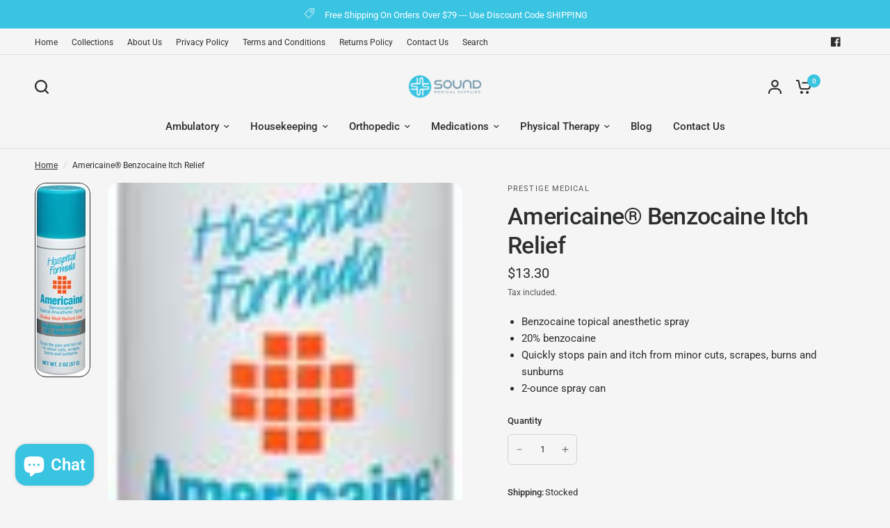

--- FILE ---
content_type: text/html; charset=utf-8
request_url: https://soundmedicalsupplies.com/products/americaine%C2%AE-benzocaine-itch-relief
body_size: 31067
content:
<!doctype html><html class="no-js" lang="en" dir="ltr">
<head>
  <!-- Google Tag Manager -->
<script>(function(w,d,s,l,i){w[l]=w[l]||[];w[l].push({'gtm.start':
new Date().getTime(),event:'gtm.js'});var f=d.getElementsByTagName(s)[0],
j=d.createElement(s),dl=l!='dataLayer'?'&l='+l:'';j.async=true;j.src=
'https://www.googletagmanager.com/gtm.js?id='+i+dl;f.parentNode.insertBefore(j,f);
})(window,document,'script','dataLayer','GTM-KBR64ZZ');</script>
<!-- End Google Tag Manager -->
	<meta charset="utf-8">
	<meta http-equiv="X-UA-Compatible" content="IE=edge,chrome=1">
	<meta name="viewport" content="width=device-width, initial-scale=1, maximum-scale=5, viewport-fit=cover">
	<meta name="theme-color" content="#F5F5F5">
	<link rel="canonical" href="https://soundmedicalsupplies.com/products/americaine%c2%ae-benzocaine-itch-relief">
	<link rel="preconnect" href="https://cdn.shopify.com" crossorigin>
	<link rel="preload" as="style" href="//soundmedicalsupplies.com/cdn/shop/t/7/assets/app.css?v=52761378110434918891682442000">
<link rel="preload" as="style" href="//soundmedicalsupplies.com/cdn/shop/t/7/assets/product.css?v=140226403630665877891683039253">



<link rel="preload" as="script" href="//soundmedicalsupplies.com/cdn/shop/t/7/assets/animations.min.js?v=85537150597007260831682441999">

<link rel="preload" as="script" href="//soundmedicalsupplies.com/cdn/shop/t/7/assets/header.js?v=4554019800863480581682442000">
<link rel="preload" as="script" href="//soundmedicalsupplies.com/cdn/shop/t/7/assets/vendor.min.js?v=117897659646656267941682442002">
<link rel="preload" as="script" href="//soundmedicalsupplies.com/cdn/shop/t/7/assets/app.js?v=123756595805227336731682442000">

<script>
window.lazySizesConfig = window.lazySizesConfig || {};
window.lazySizesConfig.expand = 250;
window.lazySizesConfig.loadMode = 1;
window.lazySizesConfig.loadHidden = false;
</script>


	

	<title>
	Americaine® Benzocaine Itch Relief &ndash; SoundMedicalSupplies.com
	</title>

	
	<meta name="description" content="Itch Relief Americaine® 20% Strength Spray 2 oz. Can">
	
<link rel="preconnect" href="https://fonts.shopifycdn.com" crossorigin>

<meta property="og:site_name" content="SoundMedicalSupplies.com">
<meta property="og:url" content="https://soundmedicalsupplies.com/products/americaine%c2%ae-benzocaine-itch-relief">
<meta property="og:title" content="Americaine® Benzocaine Itch Relief">
<meta property="og:type" content="product">
<meta property="og:description" content="Itch Relief Americaine® 20% Strength Spray 2 oz. Can"><meta property="og:image" content="http://soundmedicalsupplies.com/cdn/shop/products/ryigkwne1asxnx0izvwx.jpg?v=1682715099">
  <meta property="og:image:secure_url" content="https://soundmedicalsupplies.com/cdn/shop/products/ryigkwne1asxnx0izvwx.jpg?v=1682715099">
  <meta property="og:image:width" content="75">
  <meta property="og:image:height" content="280"><meta property="og:price:amount" content="13.30">
  <meta property="og:price:currency" content="USD"><meta name="twitter:card" content="summary_large_image">
<meta name="twitter:title" content="Americaine® Benzocaine Itch Relief">
<meta name="twitter:description" content="Itch Relief Americaine® 20% Strength Spray 2 oz. Can">


	<link href="//soundmedicalsupplies.com/cdn/shop/t/7/assets/app.css?v=52761378110434918891682442000" rel="stylesheet" type="text/css" media="all" />

	<style data-shopify>
	@font-face {
  font-family: Roboto;
  font-weight: 400;
  font-style: normal;
  font-display: swap;
  src: url("//soundmedicalsupplies.com/cdn/fonts/roboto/roboto_n4.2019d890f07b1852f56ce63ba45b2db45d852cba.woff2") format("woff2"),
       url("//soundmedicalsupplies.com/cdn/fonts/roboto/roboto_n4.238690e0007583582327135619c5f7971652fa9d.woff") format("woff");
}

@font-face {
  font-family: Roboto;
  font-weight: 500;
  font-style: normal;
  font-display: swap;
  src: url("//soundmedicalsupplies.com/cdn/fonts/roboto/roboto_n5.250d51708d76acbac296b0e21ede8f81de4e37aa.woff2") format("woff2"),
       url("//soundmedicalsupplies.com/cdn/fonts/roboto/roboto_n5.535e8c56f4cbbdea416167af50ab0ff1360a3949.woff") format("woff");
}

@font-face {
  font-family: Roboto;
  font-weight: 600;
  font-style: normal;
  font-display: swap;
  src: url("//soundmedicalsupplies.com/cdn/fonts/roboto/roboto_n6.3d305d5382545b48404c304160aadee38c90ef9d.woff2") format("woff2"),
       url("//soundmedicalsupplies.com/cdn/fonts/roboto/roboto_n6.bb37be020157f87e181e5489d5e9137ad60c47a2.woff") format("woff");
}

@font-face {
  font-family: Roboto;
  font-weight: 400;
  font-style: italic;
  font-display: swap;
  src: url("//soundmedicalsupplies.com/cdn/fonts/roboto/roboto_i4.57ce898ccda22ee84f49e6b57ae302250655e2d4.woff2") format("woff2"),
       url("//soundmedicalsupplies.com/cdn/fonts/roboto/roboto_i4.b21f3bd061cbcb83b824ae8c7671a82587b264bf.woff") format("woff");
}

@font-face {
  font-family: Roboto;
  font-weight: 600;
  font-style: italic;
  font-display: swap;
  src: url("//soundmedicalsupplies.com/cdn/fonts/roboto/roboto_i6.ebd6b6733fb2b030d60cbf61316511a7ffd82fb3.woff2") format("woff2"),
       url("//soundmedicalsupplies.com/cdn/fonts/roboto/roboto_i6.1363905a6d5249605bc5e0f859663ffe95ac3bed.woff") format("woff");
}


		@font-face {
  font-family: Inter;
  font-weight: 600;
  font-style: normal;
  font-display: swap;
  src: url("//soundmedicalsupplies.com/cdn/fonts/inter/inter_n6.771af0474a71b3797eb38f3487d6fb79d43b6877.woff2") format("woff2"),
       url("//soundmedicalsupplies.com/cdn/fonts/inter/inter_n6.88c903d8f9e157d48b73b7777d0642925bcecde7.woff") format("woff");
}

@font-face {
  font-family: Inter;
  font-weight: 400;
  font-style: normal;
  font-display: swap;
  src: url("//soundmedicalsupplies.com/cdn/fonts/inter/inter_n4.b2a3f24c19b4de56e8871f609e73ca7f6d2e2bb9.woff2") format("woff2"),
       url("//soundmedicalsupplies.com/cdn/fonts/inter/inter_n4.af8052d517e0c9ffac7b814872cecc27ae1fa132.woff") format("woff");
}

h1,h2,h3,h4,h5,h6,
	.h1,.h2,.h3,.h4,.h5,.h6,
	.logolink.text-logo,
	.heading-font,
	.h1-xlarge,
	.h1-large,
	blockquote p,
	blockquote span,
	.customer-addresses .my-address .address-index {
		font-style: normal;
		font-weight: 600;
		font-family: Inter, sans-serif;
	}
	body,
	.body-font,
	.thb-product-detail .product-title {
		font-style: normal;
		font-weight: 400;
		font-family: Roboto, sans-serif;
	}
	:root {

		--font-body-scale: 1.0;
		--font-body-line-height-scale: 1.0;
		--font-body-letter-spacing: 0.0em;
		--font-heading-scale: 1.0;
		--font-heading-line-height-scale: 1.0;
		--font-heading-letter-spacing: -0.02em;
		--font-navigation-scale: 1.0;
		--font-product-price-scale: 1.0;
		--font-product-title-scale: 1.0;
		--font-product-title-line-height-scale: 1.0;
		--button-letter-spacing: 0.0em;

		--block-border-radius: 16px;
		--button-border-radius: 25px;
		--input-border-radius: 6px;--bg-body: #F5F5F5;
			--bg-body-rgb: 245,245,245;
			--bg-body-darken: #ededed;
			--payment-terms-background-color: #F5F5F5;--color-body: #2c2d2e;
		  --color-body-rgb: 44,45,46;--color-heading: #1a1c1d;
		  --color-heading-rgb: 26,28,29;--color-accent: #39c4e2;
			--color-accent-hover: #20b7d8;
			--color-accent-rgb: 57,196,226;--color-border: #DADCE0;--color-form-border: #D3D3D3;--color-drawer-bg: #ffffff;
			--color-drawer-bg-rgb: 255,255,255;--color-announcement-bar-text: #ffffff;--color-announcement-bar-bg: #39c4e2;--color-secondary-menu-text: #2c2d2e;--color-secondary-menu-bg: #F5F5F5;--color-header-bg: #F5F5F5;
			--color-header-bg-rgb: 245,245,245;--color-header-text: #2c2d2e;
			--color-header-text-rgb: 44,45,46;--color-header-links: #2c2d2e;--color-header-links-hover: #39c4e2;--color-header-icons: #2c2d2e;--color-header-border: #E2E2E2;--solid-button-background: #39c4e2;
			--solid-button-background-hover: #20b7d8;--solid-button-label: #ffffff;--color-price: #2c2d2e;
			--color-price-rgb: 44,45,46;--color-price-discounted: #39c4e2;--color-star: #FFAA47;--color-inventory-instock: #279A4B;--color-inventory-lowstock: #e97f32;--block-shadows: 0px 4px 6px rgba(0, 0, 0, 0.08);--section-spacing-mobile: 50px;--section-spacing-desktop: 80px;--color-product-card-bg: rgba(0,0,0,0);--color-article-card-bg: #ffffff;--color-badge-text: #ffffff;--color-badge-sold-out: #6d6b6b;--color-badge-sale: #c62a32;--badge-corner-radius: 14px;--color-footer-heading: #FFFFFF;
			--color-footer-heading-rgb: 255,255,255;--color-footer-text: #DADCE0;
			--color-footer-text-rgb: 218,220,224;--color-footer-link: #aaaeb6;--color-footer-link-hover: #FFFFFF;--color-footer-border: #868d94;
			--color-footer-border-rgb: 134,141,148;--color-footer-bg: #2c2d2e;}
</style>


	<script>
		window.theme = window.theme || {};
		theme = {
			settings: {
				money_with_currency_format:"${{amount}}",
				cart_drawer:true},
			routes: {
				root_url: '/',
				cart_url: '/cart',
				cart_add_url: '/cart/add',
				search_url: '/search',
				cart_change_url: '/cart/change',
				cart_update_url: '/cart/update',
				predictive_search_url: '/search/suggest',
			},
			variantStrings: {
        addToCart: `Add to cart`,
        soldOut: `Sold out`,
        unavailable: `Unavailable`,
      },
			strings: {
				requiresTerms: `You must agree with the terms and conditions of sales to check out`,
			}
		};
	</script>
	<script>window.performance && window.performance.mark && window.performance.mark('shopify.content_for_header.start');</script><meta name="google-site-verification" content="l5ET83uIpA9peKrBAtITSnMwtPBUy8OMvJkZVjuLeJQ">
<meta id="shopify-digital-wallet" name="shopify-digital-wallet" content="/6234112115/digital_wallets/dialog">
<link rel="alternate" type="application/json+oembed" href="https://soundmedicalsupplies.com/products/americaine%c2%ae-benzocaine-itch-relief.oembed">
<script async="async" src="/checkouts/internal/preloads.js?locale=en-US"></script>
<script id="shopify-features" type="application/json">{"accessToken":"a12949bfd184650e570e39c1b26510bd","betas":["rich-media-storefront-analytics"],"domain":"soundmedicalsupplies.com","predictiveSearch":true,"shopId":6234112115,"locale":"en"}</script>
<script>var Shopify = Shopify || {};
Shopify.shop = "breastfeeding101.myshopify.com";
Shopify.locale = "en";
Shopify.currency = {"active":"USD","rate":"1.0"};
Shopify.country = "US";
Shopify.theme = {"name":"Vision","id":124344860770,"schema_name":"Vision","schema_version":"1.0.1","theme_store_id":2053,"role":"main"};
Shopify.theme.handle = "null";
Shopify.theme.style = {"id":null,"handle":null};
Shopify.cdnHost = "soundmedicalsupplies.com/cdn";
Shopify.routes = Shopify.routes || {};
Shopify.routes.root = "/";</script>
<script type="module">!function(o){(o.Shopify=o.Shopify||{}).modules=!0}(window);</script>
<script>!function(o){function n(){var o=[];function n(){o.push(Array.prototype.slice.apply(arguments))}return n.q=o,n}var t=o.Shopify=o.Shopify||{};t.loadFeatures=n(),t.autoloadFeatures=n()}(window);</script>
<script id="shop-js-analytics" type="application/json">{"pageType":"product"}</script>
<script defer="defer" async type="module" src="//soundmedicalsupplies.com/cdn/shopifycloud/shop-js/modules/v2/client.init-shop-cart-sync_C5BV16lS.en.esm.js"></script>
<script defer="defer" async type="module" src="//soundmedicalsupplies.com/cdn/shopifycloud/shop-js/modules/v2/chunk.common_CygWptCX.esm.js"></script>
<script type="module">
  await import("//soundmedicalsupplies.com/cdn/shopifycloud/shop-js/modules/v2/client.init-shop-cart-sync_C5BV16lS.en.esm.js");
await import("//soundmedicalsupplies.com/cdn/shopifycloud/shop-js/modules/v2/chunk.common_CygWptCX.esm.js");

  window.Shopify.SignInWithShop?.initShopCartSync?.({"fedCMEnabled":true,"windoidEnabled":true});

</script>
<script>(function() {
  var isLoaded = false;
  function asyncLoad() {
    if (isLoaded) return;
    isLoaded = true;
    var urls = ["https:\/\/ecommplugins-scripts.trustpilot.com\/v2.1\/js\/header.js?settings=eyJrZXkiOiJXZXkzdkRnMXVrZnVjaDA5In0=\u0026shop=breastfeeding101.myshopify.com","https:\/\/ecommplugins-trustboxsettings.trustpilot.com\/breastfeeding101.myshopify.com.js?settings=1572914756720\u0026shop=breastfeeding101.myshopify.com","https:\/\/chimpstatic.com\/mcjs-connected\/js\/users\/12442e180cfb010b5150b5d78\/c91b79341f6c3d09f48137356.js?shop=breastfeeding101.myshopify.com","https:\/\/app.popt.in\/pixel.js?id=c347db66b8f54\u0026shop=breastfeeding101.myshopify.com"];
    for (var i = 0; i < urls.length; i++) {
      var s = document.createElement('script');
      s.type = 'text/javascript';
      s.async = true;
      s.src = urls[i];
      var x = document.getElementsByTagName('script')[0];
      x.parentNode.insertBefore(s, x);
    }
  };
  if(window.attachEvent) {
    window.attachEvent('onload', asyncLoad);
  } else {
    window.addEventListener('load', asyncLoad, false);
  }
})();</script>
<script id="__st">var __st={"a":6234112115,"offset":-18000,"reqid":"88e67fdc-097b-485a-8277-5a526204d88d-1768740850","pageurl":"soundmedicalsupplies.com\/products\/americaine%C2%AE-benzocaine-itch-relief","u":"0709a5363a65","p":"product","rtyp":"product","rid":6865661886562};</script>
<script>window.ShopifyPaypalV4VisibilityTracking = true;</script>
<script id="captcha-bootstrap">!function(){'use strict';const t='contact',e='account',n='new_comment',o=[[t,t],['blogs',n],['comments',n],[t,'customer']],c=[[e,'customer_login'],[e,'guest_login'],[e,'recover_customer_password'],[e,'create_customer']],r=t=>t.map((([t,e])=>`form[action*='/${t}']:not([data-nocaptcha='true']) input[name='form_type'][value='${e}']`)).join(','),a=t=>()=>t?[...document.querySelectorAll(t)].map((t=>t.form)):[];function s(){const t=[...o],e=r(t);return a(e)}const i='password',u='form_key',d=['recaptcha-v3-token','g-recaptcha-response','h-captcha-response',i],f=()=>{try{return window.sessionStorage}catch{return}},m='__shopify_v',_=t=>t.elements[u];function p(t,e,n=!1){try{const o=window.sessionStorage,c=JSON.parse(o.getItem(e)),{data:r}=function(t){const{data:e,action:n}=t;return t[m]||n?{data:e,action:n}:{data:t,action:n}}(c);for(const[e,n]of Object.entries(r))t.elements[e]&&(t.elements[e].value=n);n&&o.removeItem(e)}catch(o){console.error('form repopulation failed',{error:o})}}const l='form_type',E='cptcha';function T(t){t.dataset[E]=!0}const w=window,h=w.document,L='Shopify',v='ce_forms',y='captcha';let A=!1;((t,e)=>{const n=(g='f06e6c50-85a8-45c8-87d0-21a2b65856fe',I='https://cdn.shopify.com/shopifycloud/storefront-forms-hcaptcha/ce_storefront_forms_captcha_hcaptcha.v1.5.2.iife.js',D={infoText:'Protected by hCaptcha',privacyText:'Privacy',termsText:'Terms'},(t,e,n)=>{const o=w[L][v],c=o.bindForm;if(c)return c(t,g,e,D).then(n);var r;o.q.push([[t,g,e,D],n]),r=I,A||(h.body.append(Object.assign(h.createElement('script'),{id:'captcha-provider',async:!0,src:r})),A=!0)});var g,I,D;w[L]=w[L]||{},w[L][v]=w[L][v]||{},w[L][v].q=[],w[L][y]=w[L][y]||{},w[L][y].protect=function(t,e){n(t,void 0,e),T(t)},Object.freeze(w[L][y]),function(t,e,n,w,h,L){const[v,y,A,g]=function(t,e,n){const i=e?o:[],u=t?c:[],d=[...i,...u],f=r(d),m=r(i),_=r(d.filter((([t,e])=>n.includes(e))));return[a(f),a(m),a(_),s()]}(w,h,L),I=t=>{const e=t.target;return e instanceof HTMLFormElement?e:e&&e.form},D=t=>v().includes(t);t.addEventListener('submit',(t=>{const e=I(t);if(!e)return;const n=D(e)&&!e.dataset.hcaptchaBound&&!e.dataset.recaptchaBound,o=_(e),c=g().includes(e)&&(!o||!o.value);(n||c)&&t.preventDefault(),c&&!n&&(function(t){try{if(!f())return;!function(t){const e=f();if(!e)return;const n=_(t);if(!n)return;const o=n.value;o&&e.removeItem(o)}(t);const e=Array.from(Array(32),(()=>Math.random().toString(36)[2])).join('');!function(t,e){_(t)||t.append(Object.assign(document.createElement('input'),{type:'hidden',name:u})),t.elements[u].value=e}(t,e),function(t,e){const n=f();if(!n)return;const o=[...t.querySelectorAll(`input[type='${i}']`)].map((({name:t})=>t)),c=[...d,...o],r={};for(const[a,s]of new FormData(t).entries())c.includes(a)||(r[a]=s);n.setItem(e,JSON.stringify({[m]:1,action:t.action,data:r}))}(t,e)}catch(e){console.error('failed to persist form',e)}}(e),e.submit())}));const S=(t,e)=>{t&&!t.dataset[E]&&(n(t,e.some((e=>e===t))),T(t))};for(const o of['focusin','change'])t.addEventListener(o,(t=>{const e=I(t);D(e)&&S(e,y())}));const B=e.get('form_key'),M=e.get(l),P=B&&M;t.addEventListener('DOMContentLoaded',(()=>{const t=y();if(P)for(const e of t)e.elements[l].value===M&&p(e,B);[...new Set([...A(),...v().filter((t=>'true'===t.dataset.shopifyCaptcha))])].forEach((e=>S(e,t)))}))}(h,new URLSearchParams(w.location.search),n,t,e,['guest_login'])})(!0,!0)}();</script>
<script integrity="sha256-4kQ18oKyAcykRKYeNunJcIwy7WH5gtpwJnB7kiuLZ1E=" data-source-attribution="shopify.loadfeatures" defer="defer" src="//soundmedicalsupplies.com/cdn/shopifycloud/storefront/assets/storefront/load_feature-a0a9edcb.js" crossorigin="anonymous"></script>
<script data-source-attribution="shopify.dynamic_checkout.dynamic.init">var Shopify=Shopify||{};Shopify.PaymentButton=Shopify.PaymentButton||{isStorefrontPortableWallets:!0,init:function(){window.Shopify.PaymentButton.init=function(){};var t=document.createElement("script");t.src="https://soundmedicalsupplies.com/cdn/shopifycloud/portable-wallets/latest/portable-wallets.en.js",t.type="module",document.head.appendChild(t)}};
</script>
<script data-source-attribution="shopify.dynamic_checkout.buyer_consent">
  function portableWalletsHideBuyerConsent(e){var t=document.getElementById("shopify-buyer-consent"),n=document.getElementById("shopify-subscription-policy-button");t&&n&&(t.classList.add("hidden"),t.setAttribute("aria-hidden","true"),n.removeEventListener("click",e))}function portableWalletsShowBuyerConsent(e){var t=document.getElementById("shopify-buyer-consent"),n=document.getElementById("shopify-subscription-policy-button");t&&n&&(t.classList.remove("hidden"),t.removeAttribute("aria-hidden"),n.addEventListener("click",e))}window.Shopify?.PaymentButton&&(window.Shopify.PaymentButton.hideBuyerConsent=portableWalletsHideBuyerConsent,window.Shopify.PaymentButton.showBuyerConsent=portableWalletsShowBuyerConsent);
</script>
<script>
  function portableWalletsCleanup(e){e&&e.src&&console.error("Failed to load portable wallets script "+e.src);var t=document.querySelectorAll("shopify-accelerated-checkout .shopify-payment-button__skeleton, shopify-accelerated-checkout-cart .wallet-cart-button__skeleton"),e=document.getElementById("shopify-buyer-consent");for(let e=0;e<t.length;e++)t[e].remove();e&&e.remove()}function portableWalletsNotLoadedAsModule(e){e instanceof ErrorEvent&&"string"==typeof e.message&&e.message.includes("import.meta")&&"string"==typeof e.filename&&e.filename.includes("portable-wallets")&&(window.removeEventListener("error",portableWalletsNotLoadedAsModule),window.Shopify.PaymentButton.failedToLoad=e,"loading"===document.readyState?document.addEventListener("DOMContentLoaded",window.Shopify.PaymentButton.init):window.Shopify.PaymentButton.init())}window.addEventListener("error",portableWalletsNotLoadedAsModule);
</script>

<script type="module" src="https://soundmedicalsupplies.com/cdn/shopifycloud/portable-wallets/latest/portable-wallets.en.js" onError="portableWalletsCleanup(this)" crossorigin="anonymous"></script>
<script nomodule>
  document.addEventListener("DOMContentLoaded", portableWalletsCleanup);
</script>

<link id="shopify-accelerated-checkout-styles" rel="stylesheet" media="screen" href="https://soundmedicalsupplies.com/cdn/shopifycloud/portable-wallets/latest/accelerated-checkout-backwards-compat.css" crossorigin="anonymous">
<style id="shopify-accelerated-checkout-cart">
        #shopify-buyer-consent {
  margin-top: 1em;
  display: inline-block;
  width: 100%;
}

#shopify-buyer-consent.hidden {
  display: none;
}

#shopify-subscription-policy-button {
  background: none;
  border: none;
  padding: 0;
  text-decoration: underline;
  font-size: inherit;
  cursor: pointer;
}

#shopify-subscription-policy-button::before {
  box-shadow: none;
}

      </style>

<script>window.performance && window.performance.mark && window.performance.mark('shopify.content_for_header.end');</script> <!-- Header hook for plugins -->

	<script>document.documentElement.className = document.documentElement.className.replace('no-js', 'js');</script>
<script src="https://cdn.shopify.com/extensions/7bc9bb47-adfa-4267-963e-cadee5096caf/inbox-1252/assets/inbox-chat-loader.js" type="text/javascript" defer="defer"></script>
<link href="https://monorail-edge.shopifysvc.com" rel="dns-prefetch">
<script>(function(){if ("sendBeacon" in navigator && "performance" in window) {try {var session_token_from_headers = performance.getEntriesByType('navigation')[0].serverTiming.find(x => x.name == '_s').description;} catch {var session_token_from_headers = undefined;}var session_cookie_matches = document.cookie.match(/_shopify_s=([^;]*)/);var session_token_from_cookie = session_cookie_matches && session_cookie_matches.length === 2 ? session_cookie_matches[1] : "";var session_token = session_token_from_headers || session_token_from_cookie || "";function handle_abandonment_event(e) {var entries = performance.getEntries().filter(function(entry) {return /monorail-edge.shopifysvc.com/.test(entry.name);});if (!window.abandonment_tracked && entries.length === 0) {window.abandonment_tracked = true;var currentMs = Date.now();var navigation_start = performance.timing.navigationStart;var payload = {shop_id: 6234112115,url: window.location.href,navigation_start,duration: currentMs - navigation_start,session_token,page_type: "product"};window.navigator.sendBeacon("https://monorail-edge.shopifysvc.com/v1/produce", JSON.stringify({schema_id: "online_store_buyer_site_abandonment/1.1",payload: payload,metadata: {event_created_at_ms: currentMs,event_sent_at_ms: currentMs}}));}}window.addEventListener('pagehide', handle_abandonment_event);}}());</script>
<script id="web-pixels-manager-setup">(function e(e,d,r,n,o){if(void 0===o&&(o={}),!Boolean(null===(a=null===(i=window.Shopify)||void 0===i?void 0:i.analytics)||void 0===a?void 0:a.replayQueue)){var i,a;window.Shopify=window.Shopify||{};var t=window.Shopify;t.analytics=t.analytics||{};var s=t.analytics;s.replayQueue=[],s.publish=function(e,d,r){return s.replayQueue.push([e,d,r]),!0};try{self.performance.mark("wpm:start")}catch(e){}var l=function(){var e={modern:/Edge?\/(1{2}[4-9]|1[2-9]\d|[2-9]\d{2}|\d{4,})\.\d+(\.\d+|)|Firefox\/(1{2}[4-9]|1[2-9]\d|[2-9]\d{2}|\d{4,})\.\d+(\.\d+|)|Chrom(ium|e)\/(9{2}|\d{3,})\.\d+(\.\d+|)|(Maci|X1{2}).+ Version\/(15\.\d+|(1[6-9]|[2-9]\d|\d{3,})\.\d+)([,.]\d+|)( \(\w+\)|)( Mobile\/\w+|) Safari\/|Chrome.+OPR\/(9{2}|\d{3,})\.\d+\.\d+|(CPU[ +]OS|iPhone[ +]OS|CPU[ +]iPhone|CPU IPhone OS|CPU iPad OS)[ +]+(15[._]\d+|(1[6-9]|[2-9]\d|\d{3,})[._]\d+)([._]\d+|)|Android:?[ /-](13[3-9]|1[4-9]\d|[2-9]\d{2}|\d{4,})(\.\d+|)(\.\d+|)|Android.+Firefox\/(13[5-9]|1[4-9]\d|[2-9]\d{2}|\d{4,})\.\d+(\.\d+|)|Android.+Chrom(ium|e)\/(13[3-9]|1[4-9]\d|[2-9]\d{2}|\d{4,})\.\d+(\.\d+|)|SamsungBrowser\/([2-9]\d|\d{3,})\.\d+/,legacy:/Edge?\/(1[6-9]|[2-9]\d|\d{3,})\.\d+(\.\d+|)|Firefox\/(5[4-9]|[6-9]\d|\d{3,})\.\d+(\.\d+|)|Chrom(ium|e)\/(5[1-9]|[6-9]\d|\d{3,})\.\d+(\.\d+|)([\d.]+$|.*Safari\/(?![\d.]+ Edge\/[\d.]+$))|(Maci|X1{2}).+ Version\/(10\.\d+|(1[1-9]|[2-9]\d|\d{3,})\.\d+)([,.]\d+|)( \(\w+\)|)( Mobile\/\w+|) Safari\/|Chrome.+OPR\/(3[89]|[4-9]\d|\d{3,})\.\d+\.\d+|(CPU[ +]OS|iPhone[ +]OS|CPU[ +]iPhone|CPU IPhone OS|CPU iPad OS)[ +]+(10[._]\d+|(1[1-9]|[2-9]\d|\d{3,})[._]\d+)([._]\d+|)|Android:?[ /-](13[3-9]|1[4-9]\d|[2-9]\d{2}|\d{4,})(\.\d+|)(\.\d+|)|Mobile Safari.+OPR\/([89]\d|\d{3,})\.\d+\.\d+|Android.+Firefox\/(13[5-9]|1[4-9]\d|[2-9]\d{2}|\d{4,})\.\d+(\.\d+|)|Android.+Chrom(ium|e)\/(13[3-9]|1[4-9]\d|[2-9]\d{2}|\d{4,})\.\d+(\.\d+|)|Android.+(UC? ?Browser|UCWEB|U3)[ /]?(15\.([5-9]|\d{2,})|(1[6-9]|[2-9]\d|\d{3,})\.\d+)\.\d+|SamsungBrowser\/(5\.\d+|([6-9]|\d{2,})\.\d+)|Android.+MQ{2}Browser\/(14(\.(9|\d{2,})|)|(1[5-9]|[2-9]\d|\d{3,})(\.\d+|))(\.\d+|)|K[Aa][Ii]OS\/(3\.\d+|([4-9]|\d{2,})\.\d+)(\.\d+|)/},d=e.modern,r=e.legacy,n=navigator.userAgent;return n.match(d)?"modern":n.match(r)?"legacy":"unknown"}(),u="modern"===l?"modern":"legacy",c=(null!=n?n:{modern:"",legacy:""})[u],f=function(e){return[e.baseUrl,"/wpm","/b",e.hashVersion,"modern"===e.buildTarget?"m":"l",".js"].join("")}({baseUrl:d,hashVersion:r,buildTarget:u}),m=function(e){var d=e.version,r=e.bundleTarget,n=e.surface,o=e.pageUrl,i=e.monorailEndpoint;return{emit:function(e){var a=e.status,t=e.errorMsg,s=(new Date).getTime(),l=JSON.stringify({metadata:{event_sent_at_ms:s},events:[{schema_id:"web_pixels_manager_load/3.1",payload:{version:d,bundle_target:r,page_url:o,status:a,surface:n,error_msg:t},metadata:{event_created_at_ms:s}}]});if(!i)return console&&console.warn&&console.warn("[Web Pixels Manager] No Monorail endpoint provided, skipping logging."),!1;try{return self.navigator.sendBeacon.bind(self.navigator)(i,l)}catch(e){}var u=new XMLHttpRequest;try{return u.open("POST",i,!0),u.setRequestHeader("Content-Type","text/plain"),u.send(l),!0}catch(e){return console&&console.warn&&console.warn("[Web Pixels Manager] Got an unhandled error while logging to Monorail."),!1}}}}({version:r,bundleTarget:l,surface:e.surface,pageUrl:self.location.href,monorailEndpoint:e.monorailEndpoint});try{o.browserTarget=l,function(e){var d=e.src,r=e.async,n=void 0===r||r,o=e.onload,i=e.onerror,a=e.sri,t=e.scriptDataAttributes,s=void 0===t?{}:t,l=document.createElement("script"),u=document.querySelector("head"),c=document.querySelector("body");if(l.async=n,l.src=d,a&&(l.integrity=a,l.crossOrigin="anonymous"),s)for(var f in s)if(Object.prototype.hasOwnProperty.call(s,f))try{l.dataset[f]=s[f]}catch(e){}if(o&&l.addEventListener("load",o),i&&l.addEventListener("error",i),u)u.appendChild(l);else{if(!c)throw new Error("Did not find a head or body element to append the script");c.appendChild(l)}}({src:f,async:!0,onload:function(){if(!function(){var e,d;return Boolean(null===(d=null===(e=window.Shopify)||void 0===e?void 0:e.analytics)||void 0===d?void 0:d.initialized)}()){var d=window.webPixelsManager.init(e)||void 0;if(d){var r=window.Shopify.analytics;r.replayQueue.forEach((function(e){var r=e[0],n=e[1],o=e[2];d.publishCustomEvent(r,n,o)})),r.replayQueue=[],r.publish=d.publishCustomEvent,r.visitor=d.visitor,r.initialized=!0}}},onerror:function(){return m.emit({status:"failed",errorMsg:"".concat(f," has failed to load")})},sri:function(e){var d=/^sha384-[A-Za-z0-9+/=]+$/;return"string"==typeof e&&d.test(e)}(c)?c:"",scriptDataAttributes:o}),m.emit({status:"loading"})}catch(e){m.emit({status:"failed",errorMsg:(null==e?void 0:e.message)||"Unknown error"})}}})({shopId: 6234112115,storefrontBaseUrl: "https://soundmedicalsupplies.com",extensionsBaseUrl: "https://extensions.shopifycdn.com/cdn/shopifycloud/web-pixels-manager",monorailEndpoint: "https://monorail-edge.shopifysvc.com/unstable/produce_batch",surface: "storefront-renderer",enabledBetaFlags: ["2dca8a86"],webPixelsConfigList: [{"id":"435454050","configuration":"{\"config\":\"{\\\"pixel_id\\\":\\\"GT-NBQCSRD\\\",\\\"target_country\\\":\\\"US\\\",\\\"gtag_events\\\":[{\\\"type\\\":\\\"purchase\\\",\\\"action_label\\\":\\\"MC-P7KGQJ580E\\\"},{\\\"type\\\":\\\"page_view\\\",\\\"action_label\\\":\\\"MC-P7KGQJ580E\\\"},{\\\"type\\\":\\\"view_item\\\",\\\"action_label\\\":\\\"MC-P7KGQJ580E\\\"}],\\\"enable_monitoring_mode\\\":false}\"}","eventPayloadVersion":"v1","runtimeContext":"OPEN","scriptVersion":"b2a88bafab3e21179ed38636efcd8a93","type":"APP","apiClientId":1780363,"privacyPurposes":[],"dataSharingAdjustments":{"protectedCustomerApprovalScopes":["read_customer_address","read_customer_email","read_customer_name","read_customer_personal_data","read_customer_phone"]}},{"id":"205750370","configuration":"{\"pixel_id\":\"215238286824991\",\"pixel_type\":\"facebook_pixel\",\"metaapp_system_user_token\":\"-\"}","eventPayloadVersion":"v1","runtimeContext":"OPEN","scriptVersion":"ca16bc87fe92b6042fbaa3acc2fbdaa6","type":"APP","apiClientId":2329312,"privacyPurposes":["ANALYTICS","MARKETING","SALE_OF_DATA"],"dataSharingAdjustments":{"protectedCustomerApprovalScopes":["read_customer_address","read_customer_email","read_customer_name","read_customer_personal_data","read_customer_phone"]}},{"id":"68092002","eventPayloadVersion":"v1","runtimeContext":"LAX","scriptVersion":"1","type":"CUSTOM","privacyPurposes":["MARKETING"],"name":"Meta pixel (migrated)"},{"id":"shopify-app-pixel","configuration":"{}","eventPayloadVersion":"v1","runtimeContext":"STRICT","scriptVersion":"0450","apiClientId":"shopify-pixel","type":"APP","privacyPurposes":["ANALYTICS","MARKETING"]},{"id":"shopify-custom-pixel","eventPayloadVersion":"v1","runtimeContext":"LAX","scriptVersion":"0450","apiClientId":"shopify-pixel","type":"CUSTOM","privacyPurposes":["ANALYTICS","MARKETING"]}],isMerchantRequest: false,initData: {"shop":{"name":"SoundMedicalSupplies.com","paymentSettings":{"currencyCode":"USD"},"myshopifyDomain":"breastfeeding101.myshopify.com","countryCode":"US","storefrontUrl":"https:\/\/soundmedicalsupplies.com"},"customer":null,"cart":null,"checkout":null,"productVariants":[{"price":{"amount":13.3,"currencyCode":"USD"},"product":{"title":"Americaine® Benzocaine Itch Relief","vendor":"Prestige Medical","id":"6865661886562","untranslatedTitle":"Americaine® Benzocaine Itch Relief","url":"\/products\/americaine%C2%AE-benzocaine-itch-relief","type":"Over the Counter"},"id":"40329789997154","image":{"src":"\/\/soundmedicalsupplies.com\/cdn\/shop\/products\/ryigkwne1asxnx0izvwx.jpg?v=1682715099"},"sku":"776523","title":"Stocked \/ EA\/1","untranslatedTitle":"Stocked \/ EA\/1"}],"purchasingCompany":null},},"https://soundmedicalsupplies.com/cdn","fcfee988w5aeb613cpc8e4bc33m6693e112",{"modern":"","legacy":""},{"shopId":"6234112115","storefrontBaseUrl":"https:\/\/soundmedicalsupplies.com","extensionBaseUrl":"https:\/\/extensions.shopifycdn.com\/cdn\/shopifycloud\/web-pixels-manager","surface":"storefront-renderer","enabledBetaFlags":"[\"2dca8a86\"]","isMerchantRequest":"false","hashVersion":"fcfee988w5aeb613cpc8e4bc33m6693e112","publish":"custom","events":"[[\"page_viewed\",{}],[\"product_viewed\",{\"productVariant\":{\"price\":{\"amount\":13.3,\"currencyCode\":\"USD\"},\"product\":{\"title\":\"Americaine® Benzocaine Itch Relief\",\"vendor\":\"Prestige Medical\",\"id\":\"6865661886562\",\"untranslatedTitle\":\"Americaine® Benzocaine Itch Relief\",\"url\":\"\/products\/americaine%C2%AE-benzocaine-itch-relief\",\"type\":\"Over the Counter\"},\"id\":\"40329789997154\",\"image\":{\"src\":\"\/\/soundmedicalsupplies.com\/cdn\/shop\/products\/ryigkwne1asxnx0izvwx.jpg?v=1682715099\"},\"sku\":\"776523\",\"title\":\"Stocked \/ EA\/1\",\"untranslatedTitle\":\"Stocked \/ EA\/1\"}}]]"});</script><script>
  window.ShopifyAnalytics = window.ShopifyAnalytics || {};
  window.ShopifyAnalytics.meta = window.ShopifyAnalytics.meta || {};
  window.ShopifyAnalytics.meta.currency = 'USD';
  var meta = {"product":{"id":6865661886562,"gid":"gid:\/\/shopify\/Product\/6865661886562","vendor":"Prestige Medical","type":"Over the Counter","handle":"americaine®-benzocaine-itch-relief","variants":[{"id":40329789997154,"price":1330,"name":"Americaine® Benzocaine Itch Relief - Stocked \/ EA\/1","public_title":"Stocked \/ EA\/1","sku":"776523"}],"remote":false},"page":{"pageType":"product","resourceType":"product","resourceId":6865661886562,"requestId":"88e67fdc-097b-485a-8277-5a526204d88d-1768740850"}};
  for (var attr in meta) {
    window.ShopifyAnalytics.meta[attr] = meta[attr];
  }
</script>
<script class="analytics">
  (function () {
    var customDocumentWrite = function(content) {
      var jquery = null;

      if (window.jQuery) {
        jquery = window.jQuery;
      } else if (window.Checkout && window.Checkout.$) {
        jquery = window.Checkout.$;
      }

      if (jquery) {
        jquery('body').append(content);
      }
    };

    var hasLoggedConversion = function(token) {
      if (token) {
        return document.cookie.indexOf('loggedConversion=' + token) !== -1;
      }
      return false;
    }

    var setCookieIfConversion = function(token) {
      if (token) {
        var twoMonthsFromNow = new Date(Date.now());
        twoMonthsFromNow.setMonth(twoMonthsFromNow.getMonth() + 2);

        document.cookie = 'loggedConversion=' + token + '; expires=' + twoMonthsFromNow;
      }
    }

    var trekkie = window.ShopifyAnalytics.lib = window.trekkie = window.trekkie || [];
    if (trekkie.integrations) {
      return;
    }
    trekkie.methods = [
      'identify',
      'page',
      'ready',
      'track',
      'trackForm',
      'trackLink'
    ];
    trekkie.factory = function(method) {
      return function() {
        var args = Array.prototype.slice.call(arguments);
        args.unshift(method);
        trekkie.push(args);
        return trekkie;
      };
    };
    for (var i = 0; i < trekkie.methods.length; i++) {
      var key = trekkie.methods[i];
      trekkie[key] = trekkie.factory(key);
    }
    trekkie.load = function(config) {
      trekkie.config = config || {};
      trekkie.config.initialDocumentCookie = document.cookie;
      var first = document.getElementsByTagName('script')[0];
      var script = document.createElement('script');
      script.type = 'text/javascript';
      script.onerror = function(e) {
        var scriptFallback = document.createElement('script');
        scriptFallback.type = 'text/javascript';
        scriptFallback.onerror = function(error) {
                var Monorail = {
      produce: function produce(monorailDomain, schemaId, payload) {
        var currentMs = new Date().getTime();
        var event = {
          schema_id: schemaId,
          payload: payload,
          metadata: {
            event_created_at_ms: currentMs,
            event_sent_at_ms: currentMs
          }
        };
        return Monorail.sendRequest("https://" + monorailDomain + "/v1/produce", JSON.stringify(event));
      },
      sendRequest: function sendRequest(endpointUrl, payload) {
        // Try the sendBeacon API
        if (window && window.navigator && typeof window.navigator.sendBeacon === 'function' && typeof window.Blob === 'function' && !Monorail.isIos12()) {
          var blobData = new window.Blob([payload], {
            type: 'text/plain'
          });

          if (window.navigator.sendBeacon(endpointUrl, blobData)) {
            return true;
          } // sendBeacon was not successful

        } // XHR beacon

        var xhr = new XMLHttpRequest();

        try {
          xhr.open('POST', endpointUrl);
          xhr.setRequestHeader('Content-Type', 'text/plain');
          xhr.send(payload);
        } catch (e) {
          console.log(e);
        }

        return false;
      },
      isIos12: function isIos12() {
        return window.navigator.userAgent.lastIndexOf('iPhone; CPU iPhone OS 12_') !== -1 || window.navigator.userAgent.lastIndexOf('iPad; CPU OS 12_') !== -1;
      }
    };
    Monorail.produce('monorail-edge.shopifysvc.com',
      'trekkie_storefront_load_errors/1.1',
      {shop_id: 6234112115,
      theme_id: 124344860770,
      app_name: "storefront",
      context_url: window.location.href,
      source_url: "//soundmedicalsupplies.com/cdn/s/trekkie.storefront.cd680fe47e6c39ca5d5df5f0a32d569bc48c0f27.min.js"});

        };
        scriptFallback.async = true;
        scriptFallback.src = '//soundmedicalsupplies.com/cdn/s/trekkie.storefront.cd680fe47e6c39ca5d5df5f0a32d569bc48c0f27.min.js';
        first.parentNode.insertBefore(scriptFallback, first);
      };
      script.async = true;
      script.src = '//soundmedicalsupplies.com/cdn/s/trekkie.storefront.cd680fe47e6c39ca5d5df5f0a32d569bc48c0f27.min.js';
      first.parentNode.insertBefore(script, first);
    };
    trekkie.load(
      {"Trekkie":{"appName":"storefront","development":false,"defaultAttributes":{"shopId":6234112115,"isMerchantRequest":null,"themeId":124344860770,"themeCityHash":"10807711773971011309","contentLanguage":"en","currency":"USD","eventMetadataId":"846b286c-dbbb-40b3-b848-bad7888e2915"},"isServerSideCookieWritingEnabled":true,"monorailRegion":"shop_domain","enabledBetaFlags":["65f19447"]},"Session Attribution":{},"S2S":{"facebookCapiEnabled":true,"source":"trekkie-storefront-renderer","apiClientId":580111}}
    );

    var loaded = false;
    trekkie.ready(function() {
      if (loaded) return;
      loaded = true;

      window.ShopifyAnalytics.lib = window.trekkie;

      var originalDocumentWrite = document.write;
      document.write = customDocumentWrite;
      try { window.ShopifyAnalytics.merchantGoogleAnalytics.call(this); } catch(error) {};
      document.write = originalDocumentWrite;

      window.ShopifyAnalytics.lib.page(null,{"pageType":"product","resourceType":"product","resourceId":6865661886562,"requestId":"88e67fdc-097b-485a-8277-5a526204d88d-1768740850","shopifyEmitted":true});

      var match = window.location.pathname.match(/checkouts\/(.+)\/(thank_you|post_purchase)/)
      var token = match? match[1]: undefined;
      if (!hasLoggedConversion(token)) {
        setCookieIfConversion(token);
        window.ShopifyAnalytics.lib.track("Viewed Product",{"currency":"USD","variantId":40329789997154,"productId":6865661886562,"productGid":"gid:\/\/shopify\/Product\/6865661886562","name":"Americaine® Benzocaine Itch Relief - Stocked \/ EA\/1","price":"13.30","sku":"776523","brand":"Prestige Medical","variant":"Stocked \/ EA\/1","category":"Over the Counter","nonInteraction":true,"remote":false},undefined,undefined,{"shopifyEmitted":true});
      window.ShopifyAnalytics.lib.track("monorail:\/\/trekkie_storefront_viewed_product\/1.1",{"currency":"USD","variantId":40329789997154,"productId":6865661886562,"productGid":"gid:\/\/shopify\/Product\/6865661886562","name":"Americaine® Benzocaine Itch Relief - Stocked \/ EA\/1","price":"13.30","sku":"776523","brand":"Prestige Medical","variant":"Stocked \/ EA\/1","category":"Over the Counter","nonInteraction":true,"remote":false,"referer":"https:\/\/soundmedicalsupplies.com\/products\/americaine%C2%AE-benzocaine-itch-relief"});
      }
    });


        var eventsListenerScript = document.createElement('script');
        eventsListenerScript.async = true;
        eventsListenerScript.src = "//soundmedicalsupplies.com/cdn/shopifycloud/storefront/assets/shop_events_listener-3da45d37.js";
        document.getElementsByTagName('head')[0].appendChild(eventsListenerScript);

})();</script>
  <script>
  if (!window.ga || (window.ga && typeof window.ga !== 'function')) {
    window.ga = function ga() {
      (window.ga.q = window.ga.q || []).push(arguments);
      if (window.Shopify && window.Shopify.analytics && typeof window.Shopify.analytics.publish === 'function') {
        window.Shopify.analytics.publish("ga_stub_called", {}, {sendTo: "google_osp_migration"});
      }
      console.error("Shopify's Google Analytics stub called with:", Array.from(arguments), "\nSee https://help.shopify.com/manual/promoting-marketing/pixels/pixel-migration#google for more information.");
    };
    if (window.Shopify && window.Shopify.analytics && typeof window.Shopify.analytics.publish === 'function') {
      window.Shopify.analytics.publish("ga_stub_initialized", {}, {sendTo: "google_osp_migration"});
    }
  }
</script>
<script
  defer
  src="https://soundmedicalsupplies.com/cdn/shopifycloud/perf-kit/shopify-perf-kit-3.0.4.min.js"
  data-application="storefront-renderer"
  data-shop-id="6234112115"
  data-render-region="gcp-us-central1"
  data-page-type="product"
  data-theme-instance-id="124344860770"
  data-theme-name="Vision"
  data-theme-version="1.0.1"
  data-monorail-region="shop_domain"
  data-resource-timing-sampling-rate="10"
  data-shs="true"
  data-shs-beacon="true"
  data-shs-export-with-fetch="true"
  data-shs-logs-sample-rate="1"
  data-shs-beacon-endpoint="https://soundmedicalsupplies.com/api/collect"
></script>
</head>
<body class="animations-true button-uppercase-false navigation-uppercase-false product-card-spacing-medium article-card-spacing-large  template-product template-product">
  <!-- Google Tag Manager (noscript) -->
<noscript><iframe src="https://www.googletagmanager.com/ns.html?id=GTM-KBR64ZZ"
height="0" width="0" style="display:none;visibility:hidden"></iframe></noscript>
<!-- End Google Tag Manager (noscript) -->
	<a class="screen-reader-shortcut" href="#main-content">Skip to content</a>
	<div id="wrapper">
		<div class="header--sticky"></div>
		<!-- BEGIN sections: header-group -->
<div id="shopify-section-sections--14889778610274__announcement-bar" class="shopify-section shopify-section-group-header-group announcement-bar-section"><link href="//soundmedicalsupplies.com/cdn/shop/t/7/assets/announcement-bar.css?v=149111253655038054561682441999" rel="stylesheet" type="text/css" media="all" /><div class="announcement-bar" style="--color-announcement-bar-text: #ffffff; --color-announcement-bar-bg: #39c4e2;">
			<div class="announcement-bar--inner direction-left announcement-bar--carousel" style="--marquee-speed: 20s"><slide-show class="carousel announcement-bar--use-colors-false" data-autoplay="5000"><div class="announcement-bar--item carousel__slide" data-color="#ffffff" data-bg="#3f72e5" ><a href="/collections" target="_blank"><svg class="icon icon-accordion color-foreground-" aria-hidden="true" focusable="false" role="presentation" xmlns="http://www.w3.org/2000/svg" width="20" height="20" viewBox="0 0 20 20"><path d="M1.16154 11.8423L8.09186 18.829C8.28991 19.0287 8.61108 19.0284 8.80882 18.8285L18.839 8.68572C18.9337 8.58998 18.9868 8.46032 18.9868 8.32514V1.53212C18.9868 1.25006 18.76 1.02141 18.4802 1.02141L11.387 1.02147C11.2527 1.02147 11.1238 1.07529 11.0288 1.17108L1.16151 11.1201C0.963704 11.3195 0.963715 11.6428 1.16154 11.8423ZM20 1.53212C20 0.685947 19.3196 -6.58649e-06 18.4802 0L11.387 5.82026e-05C10.9839 6.15389e-05 10.5973 0.161509 10.3123 0.448879L0.445049 10.3979C-0.148378 10.9962 -0.148346 11.9662 0.445123 12.5645L7.37544 19.5513C7.96958 20.1502 8.9331 20.1495 9.52633 19.5496L19.5565 9.40686C19.8405 9.11967 20 8.73068 20 8.32514V1.53212Z" fill-rule="evenodd"/>
      <path d="M15.9028 8.22958C14.7801 9.36148 12.9597 9.36148 11.837 8.22958C10.7142 7.09769 10.7142 5.26253 11.837 4.13064C12.9597 2.99875 14.7801 2.99875 15.9028 4.13064C17.0256 5.26253 17.0256 7.09769 15.9028 8.22958ZM12.5534 7.50734C13.2805 8.24034 14.4593 8.24034 15.1864 7.50734C15.9135 6.77433 15.9135 5.58589 15.1864 4.85289C14.4593 4.11988 13.2805 4.11988 12.5534 4.85289C11.8263 5.58589 11.8263 6.77433 12.5534 7.50734Z"/></svg>Free Shipping On Orders Over $79 --- Use Discount Code SHIPPING</a></div></slide-show></div>
		</div>
</div><div id="shopify-section-sections--14889778610274__header-secondary-menu" class="shopify-section shopify-section-group-header-group header-secondary-menu-section"><link href="//soundmedicalsupplies.com/cdn/shop/t/7/assets/subheader.css?v=128025504992942420351682442001" rel="stylesheet" type="text/css" media="all" /><aside class="subheader subheader-border--true">
	<div class="subheader--inner">
		<div class="subheader--left">
			<ul class="thb-full-menu" role="menubar"><li class="" >
						<a href="/" title="Home ">Home </a></li><li class="" >
						<a href="/collections" title="Collections">Collections</a></li><li class="" >
						<a href="/pages/about-us" title="About Us ">About Us </a></li><li class="" >
						<a href="https://soundmedicalsupplies.com/pages/terms-and-conditions" title="Privacy Policy">Privacy Policy</a></li><li class="" >
						<a href="https://soundmedicalsupplies.com/pages/terms-and-condition" title="Terms and Conditions">Terms and Conditions</a></li><li class="" >
						<a href="/pages/returns-policy" title="Returns Policy">Returns Policy</a></li><li class="" >
						<a href="/pages/contact-us" title="Contact Us">Contact Us</a></li><li class="" >
						<a href="/search" title="Search">Search</a></li></ul>
		</div>
		<div class="subheader--right"><ul class="social-links">
	
	<li><a href="https://www.facebook.com/soundmedicalsupplies" class="social facebook" target="_blank" rel="noreferrer" title="Facebook"><svg aria-hidden="true" focusable="false" role="presentation" class="icon icon-facebook" viewBox="0 0 18 18">
  <path fill="var(--color-accent)" d="M16.42.61c.27 0 .5.1.69.28.19.2.28.42.28.7v15.44c0 .27-.1.5-.28.69a.94.94 0 01-.7.28h-4.39v-6.7h2.25l.31-2.65h-2.56v-1.7c0-.4.1-.72.28-.93.18-.2.5-.32 1-.32h1.37V3.35c-.6-.06-1.27-.1-2.01-.1-1.01 0-1.83.3-2.45.9-.62.6-.93 1.44-.93 2.53v1.97H7.04v2.65h2.24V18H.98c-.28 0-.5-.1-.7-.28a.94.94 0 01-.28-.7V1.59c0-.27.1-.5.28-.69a.94.94 0 01.7-.28h15.44z"/>
</svg></a></li>
	
	
	
	
	
	
	
	
	
</ul>
<div class="no-js-hidden"></div>
		</div>
	</div>
</aside>


</div><div id="shopify-section-sections--14889778610274__header" class="shopify-section shopify-section-group-header-group header-section"><theme-header id="header" class="header style4 header--shadow-small transparent--false header-sticky--active" style="--sticky-header-blur: px;--sticky-header-opacity: 0.0;">
	<div class="header--inner"><div class="thb-header-mobile-left">
	<details class="mobile-toggle-wrapper">
	<summary class="mobile-toggle">
		<span></span>
		<span></span>
		<span></span>
	</summary><nav id="mobile-menu" class="mobile-menu-drawer" role="dialog" tabindex="-1">
	<div class="mobile-menu-drawer--inner"><ul class="mobile-menu"><li><details class="link-container">
							<summary class="parent-link">Ambulatory<span class="link-forward"><svg width="8" height="14" viewBox="0 0 8 14" fill="none" xmlns="http://www.w3.org/2000/svg">
<path d="M0.999999 13L7 7L1 1" stroke="var(--color-header-links, --color-accent)" stroke-width="1.3" stroke-linecap="round" stroke-linejoin="round"/>
</svg></span></summary>
							<ul class="sub-menu">
								<li class="parent-link-back">
									<button class="parent-link-back--button"><span><svg width="6" height="10" viewBox="0 0 6 10" fill="none" xmlns="http://www.w3.org/2000/svg">
<path d="M5 9L1 5L5 1" stroke="var(--color-header-links, --color-accent)" stroke-width="1.3" stroke-linecap="round" stroke-linejoin="round"/>
</svg></span> Ambulatory</button>
								</li><li><a href="/collections/canes" title="Canes ">Canes </a></li><li><a href="/collections/chairs" title="Chairs">Chairs</a></li><li><a href="/collections/crutches" title="Crutches">Crutches</a></li><li><a href="/collections/mobility" title="Mobility ">Mobility </a></li><li><a href="/collections/wheelchairs" title="Wheelchairs">Wheelchairs</a></li><li><a href="/collections/ambulatory-equipment" title="More">More</a></li></ul>
						</details></li><li><details class="link-container">
							<summary class="parent-link">Housekeeping<span class="link-forward"><svg width="8" height="14" viewBox="0 0 8 14" fill="none" xmlns="http://www.w3.org/2000/svg">
<path d="M0.999999 13L7 7L1 1" stroke="var(--color-header-links, --color-accent)" stroke-width="1.3" stroke-linecap="round" stroke-linejoin="round"/>
</svg></span></summary>
							<ul class="sub-menu">
								<li class="parent-link-back">
									<button class="parent-link-back--button"><span><svg width="6" height="10" viewBox="0 0 6 10" fill="none" xmlns="http://www.w3.org/2000/svg">
<path d="M5 9L1 5L5 1" stroke="var(--color-header-links, --color-accent)" stroke-width="1.3" stroke-linecap="round" stroke-linejoin="round"/>
</svg></span> Housekeeping</button>
								</li><li><a href="/collections/air-fresheners-and-deodorizers" title="Air Fresheners">Air Fresheners</a></li><li><a href="/collections/cleaners-and-disinfectants" title="Cleaners and Disinfectants">Cleaners and Disinfectants</a></li><li><a href="/collections/facial-tissues" title="Facial Tissues">Facial Tissues</a></li><li><a href="/collections/paper-towels" title="Paper Towels">Paper Towels</a></li><li><a href="/collections/trash-bags" title="Trash Bags">Trash Bags</a></li><li><a href="/collections/housekeeping" title="More ">More </a></li></ul>
						</details></li><li><details class="link-container">
							<summary class="parent-link">Orthopedic<span class="link-forward"><svg width="8" height="14" viewBox="0 0 8 14" fill="none" xmlns="http://www.w3.org/2000/svg">
<path d="M0.999999 13L7 7L1 1" stroke="var(--color-header-links, --color-accent)" stroke-width="1.3" stroke-linecap="round" stroke-linejoin="round"/>
</svg></span></summary>
							<ul class="sub-menu">
								<li class="parent-link-back">
									<button class="parent-link-back--button"><span><svg width="6" height="10" viewBox="0 0 6 10" fill="none" xmlns="http://www.w3.org/2000/svg">
<path d="M5 9L1 5L5 1" stroke="var(--color-header-links, --color-accent)" stroke-width="1.3" stroke-linecap="round" stroke-linejoin="round"/>
</svg></span> Orthopedic</button>
								</li><li><a href="/collections/ankle-foot-and-toe" title="Ankle, Foot and Toe">Ankle, Foot and Toe</a></li><li><a href="/collections/cast-protectors" title="Cast Protectors">Cast Protectors</a></li><li><a href="/collections/finger-and-thumb" title="Finger and Thumb">Finger and Thumb</a></li><li><a href="/collections/orthopedic-accessories" title="Immobilizers, Splints and Supports">Immobilizers, Splints and Supports</a></li><li><a href="/collections/walker-boots" title="Walker Boots">Walker Boots</a></li><li><a href="/collections/orthopedic" title="More">More</a></li></ul>
						</details></li><li><details class="link-container">
							<summary class="parent-link">Medications<span class="link-forward"><svg width="8" height="14" viewBox="0 0 8 14" fill="none" xmlns="http://www.w3.org/2000/svg">
<path d="M0.999999 13L7 7L1 1" stroke="var(--color-header-links, --color-accent)" stroke-width="1.3" stroke-linecap="round" stroke-linejoin="round"/>
</svg></span></summary>
							<ul class="sub-menu">
								<li class="parent-link-back">
									<button class="parent-link-back--button"><span><svg width="6" height="10" viewBox="0 0 6 10" fill="none" xmlns="http://www.w3.org/2000/svg">
<path d="M5 9L1 5L5 1" stroke="var(--color-header-links, --color-accent)" stroke-width="1.3" stroke-linecap="round" stroke-linejoin="round"/>
</svg></span> Medications</button>
								</li><li><a href="/collections/allergy-relief" title="Allergy Relief">Allergy Relief</a></li><li><a href="/collections/anti-nausea" title="Anti-Nausea">Anti-Nausea</a></li><li><a href="/collections/cough-and-cold-relief" title="Cough and Cold Relief">Cough and Cold Relief</a></li><li><a href="/collections/laxatives" title="Laxatives">Laxatives</a></li><li><a href="/collections/pain-relief" title="Pain Relief">Pain Relief</a></li><li><a href="/collections/over-the-counter-medication" title="More ">More </a></li></ul>
						</details></li><li><details class="link-container">
							<summary class="parent-link">Physical Therapy<span class="link-forward"><svg width="8" height="14" viewBox="0 0 8 14" fill="none" xmlns="http://www.w3.org/2000/svg">
<path d="M0.999999 13L7 7L1 1" stroke="var(--color-header-links, --color-accent)" stroke-width="1.3" stroke-linecap="round" stroke-linejoin="round"/>
</svg></span></summary>
							<ul class="sub-menu">
								<li class="parent-link-back">
									<button class="parent-link-back--button"><span><svg width="6" height="10" viewBox="0 0 6 10" fill="none" xmlns="http://www.w3.org/2000/svg">
<path d="M5 9L1 5L5 1" stroke="var(--color-header-links, --color-accent)" stroke-width="1.3" stroke-linecap="round" stroke-linejoin="round"/>
</svg></span> Physical Therapy</button>
								</li><li><a href="/collections/physical-therapy-accessories" title="Accessories">Accessories</a></li><li><a href="/collections/resistance-bands" title="Resistance Bands">Resistance Bands</a></li><li><a href="/collections/therapy-putty" title="Theraputty ">Theraputty </a></li><li><a href="/collections/treatments-cold" title="Treatments (Cold) ">Treatments (Cold) </a></li><li><a href="/collections/treatments-hot" title="Treatments (Hott) ">Treatments (Hott) </a></li><li><a href="/collections/physical-therapy" title="More ">More </a></li></ul>
						</details></li><li><a href="/blogs/news" title="Blog ">Blog </a></li><li><a href="/pages/contact-us" title="Contact Us ">Contact Us </a></li></ul><ul class="mobile-secondary-menu"><li class="">
			    <a href="/collections/ambulatory-equipment" title="Ambulatory">Ambulatory</a>
			  </li><li class="">
			    <a href="/collections/housekeeping" title="Housekeeping">Housekeeping</a>
			  </li><li class="">
			    <a href="/collections/orthopedic" title="Orthopedic">Orthopedic</a>
			  </li><li class="">
			    <a href="/collections/over-the-counter-medication" title="Medications">Medications</a>
			  </li><li class="">
			    <a href="/collections/physical-therapy" title="Physical Therapy">Physical Therapy</a>
			  </li><li class="">
			    <a href="/blogs/news" title="Blog ">Blog </a>
			  </li><li class="">
			    <a href="/pages/contact-us" title="Contact Us ">Contact Us </a>
			  </li></ul><ul class="social-links">
	
	<li><a href="https://www.facebook.com/soundmedicalsupplies" class="social facebook" target="_blank" rel="noreferrer" title="Facebook"><svg aria-hidden="true" focusable="false" role="presentation" class="icon icon-facebook" viewBox="0 0 18 18">
  <path fill="var(--color-accent)" d="M16.42.61c.27 0 .5.1.69.28.19.2.28.42.28.7v15.44c0 .27-.1.5-.28.69a.94.94 0 01-.7.28h-4.39v-6.7h2.25l.31-2.65h-2.56v-1.7c0-.4.1-.72.28-.93.18-.2.5-.32 1-.32h1.37V3.35c-.6-.06-1.27-.1-2.01-.1-1.01 0-1.83.3-2.45.9-.62.6-.93 1.44-.93 2.53v1.97H7.04v2.65h2.24V18H.98c-.28 0-.5-.1-.7-.28a.94.94 0 01-.28-.7V1.59c0-.27.1-.5.28-.69a.94.94 0 01.7-.28h15.44z"/>
</svg></a></li>
	
	
	
	
	
	
	
	
	
</ul>
<div class="thb-mobile-menu-footer"><a class="thb-mobile-account-link" href="/account/login" title="Login
"><svg width="19" height="20" viewBox="0 0 19 20" fill="none" xmlns="http://www.w3.org/2000/svg">
<path d="M9.47368 0C6.56842 0 4.21053 2.35789 4.21053 5.26316C4.21053 8.16842 6.56842 10.5263 9.47368 10.5263C12.3789 10.5263 14.7368 8.16842 14.7368 5.26316C14.7368 2.35789 12.3789 0 9.47368 0ZM9.47368 8.42105C7.72632 8.42105 6.31579 7.01053 6.31579 5.26316C6.31579 3.51579 7.72632 2.10526 9.47368 2.10526C11.2211 2.10526 12.6316 3.51579 12.6316 5.26316C12.6316 7.01053 11.2211 8.42105 9.47368 8.42105ZM18.9474 20V18.9474C18.9474 14.8737 15.6526 11.5789 11.5789 11.5789H7.36842C3.29474 11.5789 0 14.8737 0 18.9474V20H2.10526V18.9474C2.10526 16.0421 4.46316 13.6842 7.36842 13.6842H11.5789C14.4842 13.6842 16.8421 16.0421 16.8421 18.9474V20H18.9474Z" fill="var(--color-header-icons, --color-accent)"/>
</svg> Login
</a><div class="no-js-hidden"></div>
		</div>
	</div>
</nav>
<link rel="stylesheet" href="//soundmedicalsupplies.com/cdn/shop/t/7/assets/mobile-menu.css?v=172659563407549227671682442001" media="print" onload="this.media='all'">
<noscript><link href="//soundmedicalsupplies.com/cdn/shop/t/7/assets/mobile-menu.css?v=172659563407549227671682442001" rel="stylesheet" type="text/css" media="all" /></noscript>
</details>

</div>
<div class="thb-header-desktop-left">
	<div class="thb-secondary-area">
		<a class="thb-secondary-area-item thb-quick-search" href="/search" title="Search"><svg width="20" height="20" viewBox="0 0 20 20" fill="none" xmlns="http://www.w3.org/2000/svg">
<path d="M8.97208 0C4.0309 0 0 4.03029 0 8.97187C0 13.9135 4.03038 17.9437 8.97208 17.9437C11.0258 17.9437 12.9198 17.249 14.4348 16.0808L18.0149 19.6608C18.4672 20.1131 19.209 20.1131 19.6608 19.6608C20.1131 19.2085 20.1131 18.476 19.6608 18.0238L16.0714 14.4438C17.2422 12.9282 17.9436 11.0281 17.9436 8.97187C17.9436 4.0308 13.9138 0 8.97208 0ZM8.97208 2.3152C12.6618 2.3152 15.6284 5.2817 15.6284 8.97135C15.6284 12.661 12.6618 15.6275 8.97208 15.6275C5.28235 15.6275 2.31578 12.661 2.31578 8.97135C2.31578 5.2817 5.28235 2.3152 8.97208 2.3152Z" fill="var(--color-header-icons, --color-accent)"/>
</svg></a>
	</div>
</div>

	<a class="logolink" href="/">
		<img
			src="//soundmedicalsupplies.com/cdn/shop/files/Sound_Medical_Supplies_Logo_-_Copy_d4dc52a7-b9ff-4302-9089-69d3a3f8aa6e.png?v=1674072140"
			class="logoimg"
			alt="SoundMedicalSupplies.com"
			width="2000"
			height="725"
		><img
			src="//soundmedicalsupplies.com/cdn/shop/files/Sound_Medical_Supplies_Logo_-_Copy.png?v=1614300013"
			class="logoimg logoimg--light"
			alt="SoundMedicalSupplies.com"
			width="2000"
			height="725"
		>
	</a>

<div class="thb-secondary-area thb-header-right">
	<a class="thb-secondary-area-item thb-quick-search" href="/search" title="Search"><svg width="20" height="20" viewBox="0 0 20 20" fill="none" xmlns="http://www.w3.org/2000/svg">
<path d="M8.97208 0C4.0309 0 0 4.03029 0 8.97187C0 13.9135 4.03038 17.9437 8.97208 17.9437C11.0258 17.9437 12.9198 17.249 14.4348 16.0808L18.0149 19.6608C18.4672 20.1131 19.209 20.1131 19.6608 19.6608C20.1131 19.2085 20.1131 18.476 19.6608 18.0238L16.0714 14.4438C17.2422 12.9282 17.9436 11.0281 17.9436 8.97187C17.9436 4.0308 13.9138 0 8.97208 0ZM8.97208 2.3152C12.6618 2.3152 15.6284 5.2817 15.6284 8.97135C15.6284 12.661 12.6618 15.6275 8.97208 15.6275C5.28235 15.6275 2.31578 12.661 2.31578 8.97135C2.31578 5.2817 5.28235 2.3152 8.97208 2.3152Z" fill="var(--color-header-icons, --color-accent)"/>
</svg></a><a class="thb-secondary-area-item thb-secondary-myaccount" href="/account/login" title="My Account"><svg width="19" height="20" viewBox="0 0 19 20" fill="none" xmlns="http://www.w3.org/2000/svg">
<path d="M9.47368 0C6.56842 0 4.21053 2.35789 4.21053 5.26316C4.21053 8.16842 6.56842 10.5263 9.47368 10.5263C12.3789 10.5263 14.7368 8.16842 14.7368 5.26316C14.7368 2.35789 12.3789 0 9.47368 0ZM9.47368 8.42105C7.72632 8.42105 6.31579 7.01053 6.31579 5.26316C6.31579 3.51579 7.72632 2.10526 9.47368 2.10526C11.2211 2.10526 12.6316 3.51579 12.6316 5.26316C12.6316 7.01053 11.2211 8.42105 9.47368 8.42105ZM18.9474 20V18.9474C18.9474 14.8737 15.6526 11.5789 11.5789 11.5789H7.36842C3.29474 11.5789 0 14.8737 0 18.9474V20H2.10526V18.9474C2.10526 16.0421 4.46316 13.6842 7.36842 13.6842H11.5789C14.4842 13.6842 16.8421 16.0421 16.8421 18.9474V20H18.9474Z" fill="var(--color-header-icons, --color-accent)"/>
</svg></a><a class="thb-secondary-area-item thb-secondary-cart" href="/cart" id="cart-drawer-toggle"><div class="thb-secondary-item-icon"><svg width="24" height="20" viewBox="0 0 24 20" fill="none" xmlns="http://www.w3.org/2000/svg">
<path d="M10.974 17.9841C10.974 19.0977 10.0716 20 8.95805 20C7.84447 20 6.94214 19.0977 6.94214 17.9841C6.94214 16.8705 7.84447 15.9682 8.95805 15.9682C10.0716 15.9682 10.974 16.8705 10.974 17.9841Z" fill="var(--color-header-icons, --color-accent)"/>
<path d="M19.1436 17.9841C19.1436 19.0977 18.2413 20 17.1277 20C16.0141 20 15.1118 19.0977 15.1118 17.9841C15.1118 16.8705 16.0141 15.9682 17.1277 15.9682C18.2413 15.9682 19.1436 16.8705 19.1436 17.9841Z" fill="var(--color-header-icons, --color-accent)"/>
<path d="M22.0614 3.12997H9.51503V5.25199H20.7352L19.462 10.6631C19.3843 11.0141 19.1896 11.3286 18.9102 11.555C18.6307 11.7815 18.283 11.9065 17.9235 11.9098H9.22325C8.859 11.9122 8.50518 11.79 8.22003 11.5631C7.93536 11.3362 7.73689 11.0184 7.65826 10.6631L5.43015 0.822281C5.37615 0.588291 5.24447 0.379879 5.05643 0.230674C4.86885 0.0809966 4.63581 0 4.39566 0H0.947388V2.12202H3.54686L5.5893 11.1406C5.77166 11.9662 6.23206 12.7037 6.89377 13.2304C7.55548 13.7566 8.37776 14.0399 9.22325 14.0323H17.9235C18.7643 14.0342 19.5804 13.7481 20.2369 13.2223C20.8934 12.6966 21.3495 11.9619 21.5309 11.1411L23.0959 4.43018C23.1689 4.11519 23.0936 3.78363 22.8923 3.53069C22.6909 3.27776 22.385 3.12997 22.0614 3.12997Z" fill="var(--color-header-icons, --color-accent)"/>
</svg> <span class="thb-item-count">0</span></div></a>
</div>

<full-menu class="full-menu">
	<ul class="thb-full-menu" role="menubar"><li class="menu-item-has-children" data-item-title="Ambulatory">
		    <a href="/collections/ambulatory-equipment" title="Ambulatory">Ambulatory<svg width="8" height="6" viewBox="0 0 8 6" fill="none" xmlns="http://www.w3.org/2000/svg">
<path d="M6.75 1.5L3.75 4.5L0.75 1.5" stroke="var(--color-header-links, --color-accent)" stroke-width="1.1" stroke-linecap="round" stroke-linejoin="round"/>
</svg></a><ul class="sub-menu" tabindex="-1"><li class="" role="none" >
			          <a href="/collections/canes" title="Canes " role="menuitem">Canes </a></li><li class="" role="none" >
			          <a href="/collections/chairs" title="Chairs" role="menuitem">Chairs</a></li><li class="" role="none" >
			          <a href="/collections/crutches" title="Crutches" role="menuitem">Crutches</a></li><li class="" role="none" >
			          <a href="/collections/mobility" title="Mobility " role="menuitem">Mobility </a></li><li class="" role="none" >
			          <a href="/collections/wheelchairs" title="Wheelchairs" role="menuitem">Wheelchairs</a></li><li class="" role="none" >
			          <a href="/collections/ambulatory-equipment" title="More" role="menuitem">More</a></li></ul></li><li class="menu-item-has-children" data-item-title="Housekeeping">
		    <a href="/collections/housekeeping" title="Housekeeping">Housekeeping<svg width="8" height="6" viewBox="0 0 8 6" fill="none" xmlns="http://www.w3.org/2000/svg">
<path d="M6.75 1.5L3.75 4.5L0.75 1.5" stroke="var(--color-header-links, --color-accent)" stroke-width="1.1" stroke-linecap="round" stroke-linejoin="round"/>
</svg></a><ul class="sub-menu" tabindex="-1"><li class="" role="none" >
			          <a href="/collections/air-fresheners-and-deodorizers" title="Air Fresheners" role="menuitem">Air Fresheners</a></li><li class="" role="none" >
			          <a href="/collections/cleaners-and-disinfectants" title="Cleaners and Disinfectants" role="menuitem">Cleaners and Disinfectants</a></li><li class="" role="none" >
			          <a href="/collections/facial-tissues" title="Facial Tissues" role="menuitem">Facial Tissues</a></li><li class="" role="none" >
			          <a href="/collections/paper-towels" title="Paper Towels" role="menuitem">Paper Towels</a></li><li class="" role="none" >
			          <a href="/collections/trash-bags" title="Trash Bags" role="menuitem">Trash Bags</a></li><li class="" role="none" >
			          <a href="/collections/housekeeping" title="More " role="menuitem">More </a></li></ul></li><li class="menu-item-has-children" data-item-title="Orthopedic">
		    <a href="/collections/orthopedic" title="Orthopedic">Orthopedic<svg width="8" height="6" viewBox="0 0 8 6" fill="none" xmlns="http://www.w3.org/2000/svg">
<path d="M6.75 1.5L3.75 4.5L0.75 1.5" stroke="var(--color-header-links, --color-accent)" stroke-width="1.1" stroke-linecap="round" stroke-linejoin="round"/>
</svg></a><ul class="sub-menu" tabindex="-1"><li class="" role="none" >
			          <a href="/collections/ankle-foot-and-toe" title="Ankle, Foot and Toe" role="menuitem">Ankle, Foot and Toe</a></li><li class="" role="none" >
			          <a href="/collections/cast-protectors" title="Cast Protectors" role="menuitem">Cast Protectors</a></li><li class="" role="none" >
			          <a href="/collections/finger-and-thumb" title="Finger and Thumb" role="menuitem">Finger and Thumb</a></li><li class="" role="none" >
			          <a href="/collections/orthopedic-accessories" title="Immobilizers, Splints and Supports" role="menuitem">Immobilizers, Splints and Supports</a></li><li class="" role="none" >
			          <a href="/collections/walker-boots" title="Walker Boots" role="menuitem">Walker Boots</a></li><li class="" role="none" >
			          <a href="/collections/orthopedic" title="More" role="menuitem">More</a></li></ul></li><li class="menu-item-has-children" data-item-title="Medications">
		    <a href="/collections/over-the-counter-medication" title="Medications">Medications<svg width="8" height="6" viewBox="0 0 8 6" fill="none" xmlns="http://www.w3.org/2000/svg">
<path d="M6.75 1.5L3.75 4.5L0.75 1.5" stroke="var(--color-header-links, --color-accent)" stroke-width="1.1" stroke-linecap="round" stroke-linejoin="round"/>
</svg></a><ul class="sub-menu" tabindex="-1"><li class="" role="none" >
			          <a href="/collections/allergy-relief" title="Allergy Relief" role="menuitem">Allergy Relief</a></li><li class="" role="none" >
			          <a href="/collections/anti-nausea" title="Anti-Nausea" role="menuitem">Anti-Nausea</a></li><li class="" role="none" >
			          <a href="/collections/cough-and-cold-relief" title="Cough and Cold Relief" role="menuitem">Cough and Cold Relief</a></li><li class="" role="none" >
			          <a href="/collections/laxatives" title="Laxatives" role="menuitem">Laxatives</a></li><li class="" role="none" >
			          <a href="/collections/pain-relief" title="Pain Relief" role="menuitem">Pain Relief</a></li><li class="" role="none" >
			          <a href="/collections/over-the-counter-medication" title="More " role="menuitem">More </a></li></ul></li><li class="menu-item-has-children" data-item-title="Physical Therapy">
		    <a href="/collections/physical-therapy" title="Physical Therapy">Physical Therapy<svg width="8" height="6" viewBox="0 0 8 6" fill="none" xmlns="http://www.w3.org/2000/svg">
<path d="M6.75 1.5L3.75 4.5L0.75 1.5" stroke="var(--color-header-links, --color-accent)" stroke-width="1.1" stroke-linecap="round" stroke-linejoin="round"/>
</svg></a><ul class="sub-menu" tabindex="-1"><li class="" role="none" >
			          <a href="/collections/physical-therapy-accessories" title="Accessories" role="menuitem">Accessories</a></li><li class="" role="none" >
			          <a href="/collections/resistance-bands" title="Resistance Bands" role="menuitem">Resistance Bands</a></li><li class="" role="none" >
			          <a href="/collections/therapy-putty" title="Theraputty " role="menuitem">Theraputty </a></li><li class="" role="none" >
			          <a href="/collections/treatments-cold" title="Treatments (Cold) " role="menuitem">Treatments (Cold) </a></li><li class="" role="none" >
			          <a href="/collections/treatments-hot" title="Treatments (Hott) " role="menuitem">Treatments (Hott) </a></li><li class="" role="none" >
			          <a href="/collections/physical-therapy" title="More " role="menuitem">More </a></li></ul></li><li class="" >
		    <a href="/blogs/news" title="Blog ">Blog </a></li><li class="" >
		    <a href="/pages/contact-us" title="Contact Us ">Contact Us </a></li></ul>
</full-menu>


</div><style data-shopify>:root {
			--logo-height: 41px;
			--logo-height-mobile: 40px;
		}
		</style></theme-header><script src="//soundmedicalsupplies.com/cdn/shop/t/7/assets/header.js?v=4554019800863480581682442000" type="text/javascript"></script><script type="application/ld+json">
  {
    "@context": "http://schema.org",
    "@type": "Organization",
    "name": "SoundMedicalSupplies.com",
    
      "logo": "https:\/\/soundmedicalsupplies.com\/cdn\/shop\/files\/Sound_Medical_Supplies_Logo_-_Copy_d4dc52a7-b9ff-4302-9089-69d3a3f8aa6e.png?v=1674072140\u0026width=2000",
    
    "sameAs": [
      "",
      "https:\/\/www.facebook.com\/soundmedicalsupplies",
      "",
      "",
      "",
      "",
      "",
      "",
      ""
    ],
    "url": "https:\/\/soundmedicalsupplies.com"
  }
</script>
</div><div id="shopify-section-sections--14889778610274__header-mobile-navigation" class="shopify-section shopify-section-group-header-group section-header-mobile-navigation"><link href="//soundmedicalsupplies.com/cdn/shop/t/7/assets/header-mobile-navigation.css?v=11388086144756781921682442000" rel="stylesheet" type="text/css" media="all" /><div class="header-mobile-navigation" style="--color-bg: #787c80; --color-bg-rgb: 120,124,128;  --color-links: #d6d8d9">
	<scroll-shadow>
		<ul><li>
					<a href="/" class="header-mobile-navigation--link" title="Home ">Home </a>
				</li><li>
					<a href="/collections" class="header-mobile-navigation--link" title="Collections">Collections</a>
				</li><li>
					<a href="/pages/about-us" class="header-mobile-navigation--link" title="About Us ">About Us </a>
				</li><li>
					<a href="https://soundmedicalsupplies.com/pages/terms-and-conditions" class="header-mobile-navigation--link" title="Privacy Policy">Privacy Policy</a>
				</li><li>
					<a href="https://soundmedicalsupplies.com/pages/terms-and-condition" class="header-mobile-navigation--link" title="Terms and Conditions">Terms and Conditions</a>
				</li><li>
					<a href="/pages/returns-policy" class="header-mobile-navigation--link" title="Returns Policy">Returns Policy</a>
				</li><li>
					<a href="/pages/contact-us" class="header-mobile-navigation--link" title="Contact Us">Contact Us</a>
				</li><li>
					<a href="/search" class="header-mobile-navigation--link" title="Search">Search</a>
				</li></ul>
	</scroll-shadow>
</div>

</div>
<!-- END sections: header-group -->
		<div role="main" id="main-content">
			<div id="shopify-section-template--14889778217058__breadcrumbs" class="shopify-section breadcrumbs-section"><link href="//soundmedicalsupplies.com/cdn/shop/t/7/assets/breadcrumbs.css?v=130421153457583585591682442000" rel="stylesheet" type="text/css" media="all" /><div class="row">
	<div class="small-12 columns">
		<scroll-shadow>
			<nav class="breadcrumbs" aria-label="breadcrumbs">
			  <a href="/" title="Home">Home</a>
			  
				
				
			  
			    <i>/</i>
			    Americaine® Benzocaine Itch Relief
			  
			  
				
			  
				
				
			</nav>
		</scroll-shadow>
	</div>
</div>

</div><section id="shopify-section-template--14889778217058__main-product" class="shopify-section product-section"><link href="//soundmedicalsupplies.com/cdn/shop/t/7/assets/product.css?v=140226403630665877891683039253" rel="stylesheet" type="text/css" media="all" /><div class="thb-product-detail product">
  <div class="row">
		<div class="small-12 columns">
			<div class="product-grid-container">
				<div class="product-gallery-sticky">
			    <div class="product-gallery-container thumbnails-left" id="MediaGallery-template--14889778217058__main-product">
						<div class="product-image-container">
			        <product-slider id="Product-Slider" class="product-images static-dots" data-captions="true" data-hide-variants="false"><div
											id="Slide-template--14889778217058__main-product-21766043041890"
											class="product-images__slide is-active"
											data-media-id="template--14889778217058__main-product-21766043041890"
										>
<div class="product-single__media product-single__media-image aspect-ratio aspect-ratio--square" id="Media-Thumbnails-template--14889778217058__main-product-21766043041890" style="--padding-bottom: 100%;"><a
															href="//soundmedicalsupplies.com/cdn/shop/products/ryigkwne1asxnx0izvwx.jpg?v=1682715099"
															class="product-single__media-zoom"
															data-msrc="//soundmedicalsupplies.com/cdn/shop/products/ryigkwne1asxnx0izvwx.jpg?v=1682715099&width=20"
															data-h="280"
															data-w="75"
															target="_blank"
															tabindex="-1"
															
															title="Itch Relief Americaine® 20% Strength Spray 2 oz. Can"
															
															data-index="0"
														><svg width="20" height="20" viewBox="0 0 20 20" fill="none" xmlns="http://www.w3.org/2000/svg">
<path d="M13.125 3.75H16.25V6.875" stroke="var(--color-body)" stroke-width="1.3" stroke-linecap="round" stroke-linejoin="round"/>
<path d="M11.875 8.125L16.25 3.75" stroke="var(--color-body)" stroke-width="1.3" stroke-linecap="round" stroke-linejoin="round"/>
<path d="M6.875 16.25H3.75V13.125" stroke="var(--color-body)" stroke-width="1.3" stroke-linecap="round" stroke-linejoin="round"/>
<path d="M8.125 11.875L3.75 16.25" stroke="var(--color-body)" stroke-width="1.3" stroke-linecap="round" stroke-linejoin="round"/>
<path d="M16.25 13.125V16.25H13.125" stroke="var(--color-body)" stroke-width="1.3" stroke-linecap="round" stroke-linejoin="round"/>
<path d="M11.875 11.875L16.25 16.25" stroke="var(--color-body)" stroke-width="1.3" stroke-linecap="round" stroke-linejoin="round"/>
<path d="M3.75 6.875V3.75H6.875" stroke="var(--color-body)" stroke-width="1.3" stroke-linecap="round" stroke-linejoin="round"/>
<path d="M8.125 8.125L3.75 3.75" stroke="var(--color-body)" stroke-width="1.3" stroke-linecap="round" stroke-linejoin="round"/>
</svg></a>
<img class="lazyload " width="75" height="280" data-sizes="auto" src="//soundmedicalsupplies.com/cdn/shop/products/ryigkwne1asxnx0izvwx_20x20_crop_center.jpg?v=1682715099" data-srcset="//soundmedicalsupplies.com/cdn/shop/products/ryigkwne1asxnx0izvwx_345x345_crop_center.jpg?v=1682715099 345w,//soundmedicalsupplies.com/cdn/shop/products/ryigkwne1asxnx0izvwx_610x610_crop_center.jpg?v=1682715099 610w,//soundmedicalsupplies.com/cdn/shop/products/ryigkwne1asxnx0izvwx_1220x1220_crop_center.jpg?v=1682715099 1220w" alt="Itch Relief Americaine® 20% Strength Spray 2 oz. Can"  />
<noscript>
<img width="75" height="280" sizes="auto" src="//soundmedicalsupplies.com/cdn/shop/products/ryigkwne1asxnx0izvwx_345x345_crop_center.jpg?v=1682715099" srcset="//soundmedicalsupplies.com/cdn/shop/products/ryigkwne1asxnx0izvwx_345x345_crop_center.jpg?v=1682715099 345w,//soundmedicalsupplies.com/cdn/shop/products/ryigkwne1asxnx0izvwx_610x610_crop_center.jpg?v=1682715099 610w,//soundmedicalsupplies.com/cdn/shop/products/ryigkwne1asxnx0izvwx_1220x1220_crop_center.jpg?v=1682715099 1220w" alt="Itch Relief Americaine® 20% Strength Spray 2 oz. Can" loading="lazy"  />
</noscript>
<span class="figcaption">Itch Relief Americaine® 20% Strength Spray 2 oz. Can</span></div>
												
				            </div></product-slider>
							<scroll-shadow>
								<div id="Product-Thumbnails" class="product-thumbnail-container" data-hide-variants="false"><div
											id="Thumb-template--14889778217058__main-product-21766043041890"
											class="product-thumbnail is-initial-selected"
										>
<img class="lazyload " width="75" height="280" data-sizes="auto" src="//soundmedicalsupplies.com/cdn/shop/products/ryigkwne1asxnx0izvwx_20x_crop_center.jpg?v=1682715099" data-srcset="//soundmedicalsupplies.com/cdn/shop/products/ryigkwne1asxnx0izvwx_160x_crop_center.jpg?v=1682715099 160w" alt="Itch Relief Americaine® 20% Strength Spray 2 oz. Can"  />
<noscript>
<img width="75" height="280" sizes="auto" src="//soundmedicalsupplies.com/cdn/shop/products/ryigkwne1asxnx0izvwx.jpg?v=1682715099" srcset="//soundmedicalsupplies.com/cdn/shop/products/ryigkwne1asxnx0izvwx_160x_crop_center.jpg?v=1682715099 160w" alt="Itch Relief Americaine® 20% Strength Spray 2 oz. Can" loading="lazy"  />
</noscript>
</div></div>
							</scroll-shadow>
						</div>

			    </div><link href="//soundmedicalsupplies.com/cdn/shop/t/7/assets/info-box.css?v=159429316698440133711682442000" rel="stylesheet" type="text/css" media="all" /><div class="product--infobox-container"></div></div>
		    <div class="product-information">
					<div id="ProductInfo-template--14889778217058__main-product" class="product-information--inner">

<p class="product--text style_vendor" >Prestige Medical</p>
<div class="product-title-container" >
					      	<h1 class="product-title">Americaine® Benzocaine Itch Relief</h1>
									<div class="product-price-container">
										<div class="no-js-hidden" id="price-template--14889778217058__main-product">
											
<span class="price">
		
<ins><span class="amount ">$13.30</span></ins>
	<small class="unit-price  hidden">
		<span></span>
    <span class="unit-price-separator">/</span>
		<span>
    </span>
	</small><span class="badges">

		</span>
	
</span>

										</div><div class="product__tax caption">Tax included.
</div></div><form method="post" action="/cart/add" id="product-form-installment" accept-charset="UTF-8" class="installment" enctype="multipart/form-data"><input type="hidden" name="form_type" value="product" /><input type="hidden" name="utf8" value="✓" /><input type="hidden" name="id" value="40329789997154">
			                
<input type="hidden" name="product-id" value="6865661886562" /><input type="hidden" name="section-id" value="template--14889778217058__main-product" /></form></div>
<div class="product-short-description rte" ><ul>
<li>Benzocaine topical anesthetic spray</li>
<li>20% benzocaine</li>
<li>Quickly stops pain and itch from minor cuts, scrapes, burns and sunburns</li>
<li>2-ounce spray can</li>
</ul></div>
<div
	                id="quantity-template--14889778217058__main-product"
	                
	              >
									<label class="form__label quantity__label">Quantity</label>
									<quantity-selector class="quantity">
										<button class="minus" type="button" aria-label="Decrease quantity for Americaine® Benzocaine Itch Relief">
											<svg width="8" height="2" viewBox="0 0 8 2" fill="none" xmlns="http://www.w3.org/2000/svg">
<path d="M1 1H7" stroke="var(--color-body)" stroke-linecap="round" stroke-linejoin="round"/>
</svg>
										</button>
										<input
											type="number"
											id="Quantity-template--14889778217058__main-product"
											name="quantity"
											class="qty quantity__input"
											value="1"
											data-min="1"
											min="1"
											
											step="1"
											form="product-form-template--14889778217058__main-product"
											aria-label="Quantity for Americaine® Benzocaine Itch Relief"
										>
										<button class="plus" type="button" aria-label="Increase quantity for Americaine® Benzocaine Itch Relief"><svg width="10" height="10" viewBox="0 0 10 10" fill="none" xmlns="http://www.w3.org/2000/svg">
<path d="M1 5H9" stroke="var(--color-body)" stroke-linecap="round" stroke-linejoin="round"/>
<path d="M5 1V9" stroke="var(--color-body)" stroke-linecap="round" stroke-linejoin="round"/>
</svg></button>
									</quantity-selector>
								</div>

								<variant-selects id="variant-selects-template--14889778217058__main-product" class="no-js-hidden" data-section="template--14889778217058__main-product" data-url="/products/americaine%C2%AE-benzocaine-itch-relief" data-is-disabled="true">
									<div class="variations" ><fieldset class="product-form__input product-form__input--block">
		<div class="form__label">Shipping: <span class="form__label__value">Stocked</span></div><input type="radio" id="template--14889778217058__main-product-1-0"
						name="Shipping"
						value="Stocked"
						form="product-form-template--14889778217058__main-product"
						checked
			>
			<label for="template--14889778217058__main-product-1-0">
				<span>Stocked</span>
			</label></fieldset>
<fieldset class="product-form__input product-form__input--block">
		<div class="form__label">Quantity: <span class="form__label__value">EA/1</span></div><input type="radio" id="template--14889778217058__main-product-2-0"
						name="Quantity"
						value="EA/1"
						form="product-form-template--14889778217058__main-product"
						checked
			>
			<label for="template--14889778217058__main-product-2-0">
				<span>EA/1</span>
			</label></fieldset>
</div>
									<script type="application/json">
										[{"id":40329789997154,"title":"Stocked \/ EA\/1","option1":"Stocked","option2":"EA\/1","option3":null,"sku":"776523","requires_shipping":true,"taxable":true,"featured_image":null,"available":true,"name":"Americaine® Benzocaine Itch Relief - Stocked \/ EA\/1","public_title":"Stocked \/ EA\/1","options":["Stocked","EA\/1"],"price":1330,"weight":91,"compare_at_price":null,"inventory_management":null,"barcode":null,"requires_selling_plan":false,"selling_plan_allocations":[]}]
									</script>
								</variant-selects><noscript class="product-form__noscript-wrapper-template--14889778217058__main-product">
									<div class="product-form__input">
										<label for="Variants-template--14889778217058__main-product">Product variants</label>
										<div class="select">
											<select name="id" id="Variants-template--14889778217058__main-product" class="select__select" form="product-form-template--14889778217058__main-product"><option
														selected="selected"
														
														value="40329789997154"
													>
														Stocked / EA/1

														- $13.30
													</option></select>
										</div>
									</div>
								</noscript>
<div ><product-form class="product-form" data-section="template--14889778217058__main-product" data-hide-errors="false">
		<div class="product-form__error-message-wrapper form-notification error" role="alert" hidden>
      <svg width="18" height="18" viewBox="0 0 18 18" fill="none" xmlns="http://www.w3.org/2000/svg">
<circle cx="9" cy="9" r="9" fill="#E93636"/>
<path d="M9 5V9" stroke="white" stroke-width="2" stroke-linecap="round" stroke-linejoin="round"/>
<path d="M9 13C9.55228 13 10 12.5523 10 12C10 11.4477 9.55228 11 9 11C8.44772 11 8 11.4477 8 12C8 12.5523 8.44772 13 9 13Z" fill="white"/>
</svg>
      <span class="product-form__error-message"></span>
    </div><form method="post" action="/cart/add" id="product-form-template--14889778217058__main-product" accept-charset="UTF-8" class="form" enctype="multipart/form-data" novalidate="novalidate" data-type="add-to-cart-form"><input type="hidden" name="form_type" value="product" /><input type="hidden" name="utf8" value="✓" /><input type="hidden" name="id" value="40329789997154" disabled><div class="product-add-to-cart-container">
			<div class="form-notification error" style="display:none;"></div>
		  <div class="add_to_cart_holder add_to_cart_holder--multi">
		    <button type="submit" name="add" id="AddToCart" class="single-add-to-cart-button button accent " >
					<span class="single-add-to-cart-button--text">Add to cart
</span>
					<span class="loading-overlay">
						<svg aria-hidden="true" focusable="false" role="presentation" class="spinner" viewBox="0 0 66 66" xmlns="http://www.w3.org/2000/svg">
	<circle class="spinner-path" fill="none" stroke-width="6" cx="33" cy="33" r="30" stroke="var(--color-body)"></circle>
</svg>
					</span>
				</button><div data-shopify="payment-button" class="shopify-payment-button"> <shopify-accelerated-checkout recommended="null" fallback="{&quot;supports_subs&quot;:true,&quot;supports_def_opts&quot;:true,&quot;name&quot;:&quot;buy_it_now&quot;,&quot;wallet_params&quot;:{}}" access-token="a12949bfd184650e570e39c1b26510bd" buyer-country="US" buyer-locale="en" buyer-currency="USD" variant-params="[{&quot;id&quot;:40329789997154,&quot;requiresShipping&quot;:true}]" shop-id="6234112115" enabled-flags="[&quot;ae0f5bf6&quot;]" > <div class="shopify-payment-button__button" role="button" disabled aria-hidden="true" style="background-color: transparent; border: none"> <div class="shopify-payment-button__skeleton">&nbsp;</div> </div> </shopify-accelerated-checkout> <small id="shopify-buyer-consent" class="hidden" aria-hidden="true" data-consent-type="subscription"> This item is a recurring or deferred purchase. By continuing, I agree to the <span id="shopify-subscription-policy-button">cancellation policy</span> and authorize you to charge my payment method at the prices, frequency and dates listed on this page until my order is fulfilled or I cancel, if permitted. </small> </div>
</div>
		</div><input type="hidden" name="product-id" value="6865661886562" /><input type="hidden" name="section-id" value="template--14889778217058__main-product" /></form></product-form></div><pickup-availability
	class="pickup-availability-wrapper"
	
  data-root-url="/"
  data-variant-id="40329789997154"
  data-has-only-default-variant="false"
>
</pickup-availability>
<script src="//soundmedicalsupplies.com/cdn/shop/t/7/assets/pickup-availability.js?v=105428679355683734981682442001" defer="defer"></script>

<collapsible-row class="product__accordion accordion" >
		              <details id="Details-d56924f2-0137-4e3b-8c33-49b1f28391c6-template--14889778217058__main-product" >
		                <summary>
		                	Delivery
											<span><svg width="14" height="8" viewBox="0 0 14 8" fill="none" xmlns="http://www.w3.org/2000/svg">
<path d="M13 6.81818L7 0.818176L1 6.81818" stroke="var(--color-heading)" stroke-width="1.3" stroke-linecap="round" stroke-linejoin="round"/>
</svg></span>
		                </summary>
		                <div class="collapsible__content accordion__content rte" id="ProductAccordion-d56924f2-0137-4e3b-8c33-49b1f28391c6-template--14889778217058__main-product">
		                  
		                  <p>If the item is listed as "Non-Stocked" in the shipping option then you can expect delivery in 2-4 weeks as we will need to order it directly from the manufacturer. </p>
<p>If the item is listed as "Stocked" in the shipping option then you can expect delivery in 2 - 5 business days!</p>
<p><strong>Always feel free to email us at sales@soundmedicalsupplies.com if you would like to ask specifics before ordering!</strong></p>
<p>Check our <a href="https://soundmedicalsupplies.com/pages/returns-policy" target="_blank" title="Sound Medical Supplies | Returns Policy" rel="noopener noreferrer">returns policy here.</a></p>
		                </div>
		              </details>
		            </collapsible-row>
<collapsible-row class="product__accordion accordion" >
		              <details id="Details-386f7e4a-6127-4141-928b-9cb4614ee18c-template--14889778217058__main-product" >
		                <summary>
		                	Shipping & Returns
											<span><svg width="14" height="8" viewBox="0 0 14 8" fill="none" xmlns="http://www.w3.org/2000/svg">
<path d="M13 6.81818L7 0.818176L1 6.81818" stroke="var(--color-heading)" stroke-width="1.3" stroke-linecap="round" stroke-linejoin="round"/>
</svg></span>
		                </summary>
		                <div class="collapsible__content accordion__content rte" id="ProductAccordion-386f7e4a-6127-4141-928b-9cb4614ee18c-template--14889778217058__main-product">
		                  
		                  <p><span style="font-weight: 400;">Please read our return policy to ensure that your purchase is eligible for a return. We always recommend reading our returns policy prior to purchasing any product(s). If your purchase does qualify for a return, then click here to start your return. You will receive a response in 1-2 business days.</span></p>
<br>
<p><span style="font-weight: 400;">What is Sound Medical Supplies' return policy?</span></p>
<br>
<p><span style="font-weight: 400;">If your return is the result of a shipping error on our end, Sound Medical Supplies will refund the entire purchase amount and return shipping costs. However, Sound Medical Supplies is not responsible for consumer-error shipments, specifically if you type in an incorrect address online or if you enter a P.O. Box, or order the wrong product. Please be sure to view our shipping policy here.</span></p>
<br>
<p><span style="font-weight: 400;">Full return policy:</span></p>
<br>
<p><span style="font-weight: 400;">All returns must have a return authorization number.</span></p>
<p><span style="font-weight: 400;">Returnable products may be returned up to 30 days after delivery.</span></p>
<p><span style="font-weight: 400;">Product(s) must be in new, fit to be offered-for-sale condition. Safety seals cannot be opened or broken.</span></p>
<p><span style="font-weight: 400;">All parts and accessories must be included and in original packaging.</span></p>
<p><span style="font-weight: 400;">Shipping fees are non-refundable and the cost of return shipping is the responsibility of the customer.</span></p>
<p><span style="font-weight: 400;">If your order(s) shipped for free and you are returning it, we will deduct the original outbound shipping costs from your refund.</span></p>
<p><span style="font-weight: 400;">Return orders may have a re-stocking fee for certain products returned. </span></p>
<p><span style="font-weight: 400;">If your return is the result of a defective product or shipping error, Sound Medical Supplies will refund the entire purchase amount and return shipping costs.</span></p>
<p><span style="font-weight: 400;">Items that leave the U.S.A. are non-returnable.</span></p>
<p><span style="font-weight: 400;">Warranties may be voided on items that leave the U.S.A.</span></p>
<p><span style="font-weight: 400;">Wire transfer fees are non-refundable.</span></p>
<p><span style="font-weight: 400;">Please see list below for items that are not returnable. </span></p>
<br>
<p><span style="font-weight: 400;">Which products are non-returnable?</span></p>
<br>
<p><span style="font-weight: 400;">Due to health and safety concerns we cannot take in everything that is returned to Sound Medical Supplies. Some products will state in their product descriptions that they are non-returnable. We cannot accept returns for any one-time use products that have been opened either. </span></p>
<br>
<p><span style="font-weight: 400;">How long does it take to receive a refund?</span></p>
<br>
<p><span style="font-weight: 400;">Provided you have followed the instructions from the Returns Department, and the policy above, you should expect to receive your refund within three to four weeks of giving your package to the return shipper. 7-10 days for us to receive the product once you put it in the mail, 2 to 5 days to process the product once we receive it, and 5 to 10 business days for your bank to process our refund request.</span></p>
<br>
<p><span style="font-weight: 400;">How do I receive a call tag?</span></p>
<br>
<p><span style="font-weight: 400;">When you are shipping a return, you will either receive a return shipping label or a call tag. Call tags may take up to 10 business days to arrive. If your return is the result of our error, Sound Medical Supplies will cover the shipping charges for your returned product and refund the full amount of the purchase. Repackage the item in the original packaging and wait for Fed Ex or UPS to bring you a shipping label. Attach the shipping label to the return and deliver it to UPS or Fed Ex. </span></p>
<br>
<p><span style="font-weight: 400;">How do I receive a return authorization number?</span></p>
<br>
<p><span style="font-weight: 400;">Sound Medical Supplies will provide you with an RA number via email. If you do not have an email address, we will make other accommodations (mail, phone, etc.). Write this number on your label affixed to your package. The RA number must be placed on the package before your package is picked up by the shipper or postal service. For us to get you the RA number you must first notify us that you are returning a product. Please do this by emailing us at </span><a href="mailto:info@soundmedicalsupplies.com"><span style="font-weight: 400;">info@soundmedicalsupplies.com</span></a></p>
<br>
<p><span style="font-weight: 400;">What is the warranty on my purchase?</span></p>
<br><span style="font-weight: 400;">Should you need help in obtaining a manufacturer's warranty service for an item you purchased from Sound Medical Supplies, please email us at </span><a href="mailto:info@soundmedicalsupplies.com"><span style="font-weight: 400;">info@soundmedicalsupplies.com</span></a><span style="font-weight: 400;"> and let include the name brand of the product and the product (as it appears on our website). We will help you obtain the service covered under your manufacturer's warranty.</span>
		                </div>
		              </details>
		            </collapsible-row>
<social-share class="share-article"><label>Share:</label><a href="http://www.facebook.com/sharer.php?u=https://soundmedicalsupplies.com/products/americaine%C2%AE-benzocaine-itch-relief" class="facebook social"><svg aria-hidden="true" focusable="false" role="presentation" class="icon icon-facebook" viewBox="0 0 18 18">
  <path fill="var(--color-accent)" d="M16.42.61c.27 0 .5.1.69.28.19.2.28.42.28.7v15.44c0 .27-.1.5-.28.69a.94.94 0 01-.7.28h-4.39v-6.7h2.25l.31-2.65h-2.56v-1.7c0-.4.1-.72.28-.93.18-.2.5-.32 1-.32h1.37V3.35c-.6-.06-1.27-.1-2.01-.1-1.01 0-1.83.3-2.45.9-.62.6-.93 1.44-.93 2.53v1.97H7.04v2.65h2.24V18H.98c-.28 0-.5-.1-.7-.28a.94.94 0 01-.28-.7V1.59c0-.27.1-.5.28-.69a.94.94 0 01.7-.28h15.44z"/>
</svg></a>
<a href="https://twitter.com/intent/tweet?text=Americaine%C2%AE%20Benzocaine%20Itch%20Relief&amp;url=https://soundmedicalsupplies.com/products/americaine%C2%AE-benzocaine-itch-relief" class="twitter social"><svg aria-hidden="true" focusable="false" role="presentation" class="icon icon-twitter" viewBox="0 0 18 15">
  <path fill="var(--color-accent)" d="M17.64 2.6a7.33 7.33 0 01-1.75 1.82c0 .05 0 .13.02.23l.02.23a9.97 9.97 0 01-1.69 5.54c-.57.85-1.24 1.62-2.02 2.28a9.09 9.09 0 01-2.82 1.6 10.23 10.23 0 01-8.9-.98c.34.02.61.04.83.04 1.64 0 3.1-.5 4.38-1.5a3.6 3.6 0 01-3.3-2.45A2.91 2.91 0 004 9.35a3.47 3.47 0 01-2.02-1.21 3.37 3.37 0 01-.8-2.22v-.03c.46.24.98.37 1.58.4a3.45 3.45 0 01-1.54-2.9c0-.61.14-1.2.45-1.79a9.68 9.68 0 003.2 2.6 10 10 0 004.08 1.07 3 3 0 01-.13-.8c0-.97.34-1.8 1.03-2.48A3.45 3.45 0 0112.4.96a3.49 3.49 0 012.54 1.1c.8-.15 1.54-.44 2.23-.85a3.4 3.4 0 01-1.54 1.94c.74-.1 1.4-.28 2.01-.54z"/>
</svg></a>
<a href="http://pinterest.com/pin/create/link/?url=https://soundmedicalsupplies.com/products/americaine%C2%AE-benzocaine-itch-relief&amp;media=//soundmedicalsupplies.com/cdn/shop/products/ryigkwne1asxnx0izvwx.jpg?crop=center&height=1024&v=1682715099&width=1024&amp;description=Americaine%C2%AE%20Benzocaine%20Itch%20Relief" class="pinterest social" data-pin-no-hover="true"><svg aria-hidden="true" focusable="false" role="presentation" class="icon icon-pinterest" viewBox="0 0 17 18">
  <path fill="var(--color-accent)" d="M8.48.58a8.42 8.42 0 015.9 2.45 8.42 8.42 0 011.33 10.08 8.28 8.28 0 01-7.23 4.16 8.5 8.5 0 01-2.37-.32c.42-.68.7-1.29.85-1.8l.59-2.29c.14.28.41.52.8.73.4.2.8.31 1.24.31.87 0 1.65-.25 2.34-.75a4.87 4.87 0 001.6-2.05 7.3 7.3 0 00.56-2.93c0-1.3-.5-2.41-1.49-3.36a5.27 5.27 0 00-3.8-1.43c-.93 0-1.8.16-2.58.48A5.23 5.23 0 002.85 8.6c0 .75.14 1.41.43 1.98.28.56.7.96 1.27 1.2.1.04.19.04.26 0 .07-.03.12-.1.15-.2l.18-.68c.05-.15.02-.3-.11-.45a2.35 2.35 0 01-.57-1.63A3.96 3.96 0 018.6 4.8c1.09 0 1.94.3 2.54.89.61.6.92 1.37.92 2.32 0 .8-.11 1.54-.33 2.21a3.97 3.97 0 01-.93 1.62c-.4.4-.87.6-1.4.6-.43 0-.78-.15-1.06-.47-.27-.32-.36-.7-.26-1.13a111.14 111.14 0 01.47-1.6l.18-.73c.06-.26.09-.47.09-.65 0-.36-.1-.66-.28-.89-.2-.23-.47-.35-.83-.35-.45 0-.83.2-1.13.62-.3.41-.46.93-.46 1.56a4.1 4.1 0 00.18 1.15l.06.15c-.6 2.58-.95 4.1-1.08 4.54-.12.55-.16 1.2-.13 1.94a8.4 8.4 0 01-5-7.65c0-2.3.81-4.28 2.44-5.9A8.04 8.04 0 018.48.57z">
</svg></a></social-share>
<script src="//soundmedicalsupplies.com/cdn/shop/t/7/assets/social-share.js?v=71773328008267170151682442001" defer="defer"></script>


<product-recommendations class="complementary-products no-js-hidden" data-url="/recommendations/products?section_id=template--14889778217058__main-product&product_id=6865661886562&limit=6&intent=complementary"></product-recommendations>
					</div>
		    </div>
			</div>
		</div>
  </div>
</div>
<div class="side-panel side-availability" id="Pickup-Availability"></div><product-add-to-cart-sticky class="product-add-to-cart-sticky no-js-hidden" data-section="template--14889778217058__main-product">
	<button class="product-add-to-cart-sticky--inner">
		<div class="product-add-to-cart-sticky--image" id="product-image-template--14889778217058__main-product--sticky">
<img class="lazyload " width="75" height="280" data-sizes="auto" src="//soundmedicalsupplies.com/cdn/shop/products/ryigkwne1asxnx0izvwx_20x_crop_center.jpg?v=1682715099" data-srcset="//soundmedicalsupplies.com/cdn/shop/products/ryigkwne1asxnx0izvwx_160x_crop_center.jpg?v=1682715099 160w" alt="Itch Relief Americaine® 20% Strength Spray 2 oz. Can"  />
<noscript>
<img width="75" height="280" sizes="auto" src="//soundmedicalsupplies.com/cdn/shop/products/ryigkwne1asxnx0izvwx.jpg?v=1682715099" srcset="//soundmedicalsupplies.com/cdn/shop/products/ryigkwne1asxnx0izvwx_160x_crop_center.jpg?v=1682715099 160w" alt="Itch Relief Americaine® 20% Strength Spray 2 oz. Can" loading="lazy"  />
</noscript>
</div>
		<div class="product-add-to-cart-sticky--info">
			<div class="product-add-to-cart-sticky--title">Americaine® Benzocaine Itch Relief</div>
			<div id="price-template--14889778217058__main-product--sticky">
				
<span class="price">
		
<ins><span class="amount ">$13.30</span></ins>
	<small class="unit-price  hidden">
		<span></span>
    <span class="unit-price-separator">/</span>
		<span>
    </span>
	</small>
</span>

			</div>
		</div>
		<span class="plus"><svg width="14" height="8" viewBox="0 0 14 8" fill="none" xmlns="http://www.w3.org/2000/svg">
<path d="M13 6.81818L7 0.818176L1 6.81818" stroke="var(--color-heading)" stroke-width="1.3" stroke-linecap="round" stroke-linejoin="round"/>
</svg></span>
	</button>
	<div class="product-add-to-cart-sticky--content"><variant-selects  id="variant-selects-template--14889778217058__main-product--sticky" class="no-js-hidden variant-selects--sticky" data-section="template--14889778217058__main-product" data-url="/products/americaine%C2%AE-benzocaine-itch-relief" data-sticky="1" data-is-disabled="true">
			<div class="variations"><fieldset class="product-form__input product-form__input--block">
		<div class="form__label">Shipping: <span class="form__label__value">Stocked</span></div><input type="radio" id="template--14889778217058__main-product-1-0--sticky"
						name="Shipping--sticky"
						value="Stocked"
						form="product-form-template--14889778217058__main-product"
						checked
			>
			<label for="template--14889778217058__main-product-1-0--sticky">
				<span>Stocked</span>
			</label></fieldset>
<fieldset class="product-form__input product-form__input--block">
		<div class="form__label">Quantity: <span class="form__label__value">EA/1</span></div><input type="radio" id="template--14889778217058__main-product-2-0--sticky"
						name="Quantity--sticky"
						value="EA/1"
						form="product-form-template--14889778217058__main-product"
						checked
			>
			<label for="template--14889778217058__main-product-2-0--sticky">
				<span>EA/1</span>
			</label></fieldset>
</div>
			<script type="application/json">
				[{"id":40329789997154,"title":"Stocked \/ EA\/1","option1":"Stocked","option2":"EA\/1","option3":null,"sku":"776523","requires_shipping":true,"taxable":true,"featured_image":null,"available":true,"name":"Americaine® Benzocaine Itch Relief - Stocked \/ EA\/1","public_title":"Stocked \/ EA\/1","options":["Stocked","EA\/1"],"price":1330,"weight":91,"compare_at_price":null,"inventory_management":null,"barcode":null,"requires_selling_plan":false,"selling_plan_allocations":[]}]
			</script>
		</variant-selects><product-form class="product-form" data-sticky="1" data-section="template--14889778217058__main-product">
				<div class="product-form__error-message-wrapper form-notification error" role="alert" hidden>
		      <svg width="18" height="18" viewBox="0 0 18 18" fill="none" xmlns="http://www.w3.org/2000/svg">
<circle cx="9" cy="9" r="9" fill="#E93636"/>
<path d="M9 5V9" stroke="white" stroke-width="2" stroke-linecap="round" stroke-linejoin="round"/>
<path d="M9 13C9.55228 13 10 12.5523 10 12C10 11.4477 9.55228 11 9 11C8.44772 11 8 11.4477 8 12C8 12.5523 8.44772 13 9 13Z" fill="white"/>
</svg>
		      <span class="product-form__error-message"></span>
		    </div>
				<div class="product-add-to-cart-container">
					<div class="form-notification error" style="display:none;"></div>
				  <div class="add_to_cart_holder">
				    <button type="submit" name="add" id="AddToCartSticky" class="single-add-to-cart-button button accent "  form="product-form-template--14889778217058__main-product">
							<span class="single-add-to-cart-button--text">Add to cart
</span>
							<span class="loading-overlay">
								<svg aria-hidden="true" focusable="false" role="presentation" class="spinner" viewBox="0 0 66 66" xmlns="http://www.w3.org/2000/svg">
	<circle class="spinner-path" fill="none" stroke-width="6" cx="33" cy="33" r="30" stroke="var(--color-body)"></circle>
</svg>
							</span>
						</button>
				  </div>
				</div>
			</product-form></div>
</product-add-to-cart-sticky>


<div class="pswp no-js-hidden" tabindex="-1" role="dialog" aria-hidden="true">
  <div class="pswp__bg"></div>
  <div class="pswp__scroll-wrap">
    <div class="pswp__container">
        <div class="pswp__item"></div>
        <div class="pswp__item"></div>
        <div class="pswp__item"></div>
    </div>
    <div class="pswp__ui pswp__ui--hidden">
      <div class="pswp__top-bar">
				<div class="pswp__button pswp__counter"></div>
        <button class="pswp__button pswp__button--close" title="Close (Esc)"><svg width="14" height="14" viewBox="0 0 14 14" fill="none" xmlns="http://www.w3.org/2000/svg">
<path d="M13 1L1 13M13 13L1 1" stroke="var(--color-body)" stroke-width="1.5" stroke-linecap="round" stroke-linejoin="round"/>
</svg></button>
				<div class="pswp__preloader">

        </div>
      </div>

      <button class="pswp__button pswp__button--arrow--left" title="Previous (arrow left)"><svg width="14" height="12" viewBox="0 0 14 12" fill="none" xmlns="http://www.w3.org/2000/svg">
<path d="M12.5 6L1.5 6" stroke="var(--color-body)" stroke-width="1.7" stroke-linecap="round" stroke-linejoin="round"/>
<path d="M6 10.5L1.5 6L6 1.5" stroke="var(--color-body)" stroke-width="1.7" stroke-linecap="round" stroke-linejoin="round"/>
</svg>
      </button>

      <button class="pswp__button pswp__button--arrow--right" title="Next (arrow right)"><svg width="14" height="12" viewBox="0 0 14 12" fill="none" xmlns="http://www.w3.org/2000/svg">
<path d="M1.5 6H12.5" stroke="var(--color-body)" stroke-width="1.7" stroke-linecap="round" stroke-linejoin="round"/>
<path d="M8 1.5L12.5 6L8 10.5" stroke="var(--color-body)" stroke-width="1.7" stroke-linecap="round" stroke-linejoin="round"/>
</svg>
      </button>
			
			<div class="pswp__caption">
          <div class="pswp__caption__center"></div>
      </div>
    </div>
  </div>
</div>
<script src="//soundmedicalsupplies.com/cdn/shop/t/7/assets/photoswipe.min.js?v=163779776798958466781682442001" defer="defer"></script>
<script src="//soundmedicalsupplies.com/cdn/shop/t/7/assets/photoswipe-ui-default.min.js?v=97623706128145982451682442001" defer="defer"></script>

<link rel="stylesheet" href="//soundmedicalsupplies.com/cdn/shop/t/7/assets/photoswipe.css?v=24835237759733441521682442001" media="print" onload="this.media='all'"><script src="//soundmedicalsupplies.com/cdn/shop/t/7/assets/product.js?v=107606570976179346101683039253" defer="defer"></script><script type="application/ld+json">
  {
    "@context": "http://schema.org/",
    "@type": "Product",
    "name": "Americaine® Benzocaine Itch Relief",
    "url": "https:\/\/soundmedicalsupplies.com\/products\/americaine%C2%AE-benzocaine-itch-relief",
    "image": [
        "https:\/\/soundmedicalsupplies.com\/cdn\/shop\/products\/ryigkwne1asxnx0izvwx.jpg?v=1682715099\u0026width=75"
      ],
    "description": "\nBenzocaine topical anesthetic spray\n20% benzocaine\nQuickly stops pain and itch from minor cuts, scrapes, burns and sunburns\n2-ounce spray can\n",
    "sku": "776523",
    "brand": {
      "@type": "Brand",
      "name": "Prestige Medical"
    },
    "offers": [{
          "@type" : "Offer","sku": "776523","availability" : "http://schema.org/InStock",
          "price" : 13.3,
          "priceCurrency" : "USD",
          "url" : "https:\/\/soundmedicalsupplies.com\/products\/americaine%C2%AE-benzocaine-itch-relief?variant=40329789997154"
        }
]
  }
</script>


</section><div id="shopify-section-template--14889778217058__product-recommendations" class="shopify-section"><link href="//soundmedicalsupplies.com/cdn/shop/t/7/assets/product-grid.css?v=26028238626766839871682442001" rel="stylesheet" type="text/css" media="all" /><div class="row">
	<div class="small-12 columns">
		<product-recommendations class="product-recommendations  swipe-on-mobile section-spacing-padding" data-url="/recommendations/products?section_id=template--14889778217058__product-recommendations&product_id=6865661886562&limit=6">
			
		</product-recommendations>
	</div>
</div>

</div>
		</div>
		<!-- BEGIN sections: footer-group -->
<div id="shopify-section-sections--14889778577506__footer" class="shopify-section shopify-section-group-footer-group"><link rel="stylesheet" href="//soundmedicalsupplies.com/cdn/shop/t/7/assets/footer.css?v=9031309880191270241682442000" media="print" onload="this.media='all'">
<noscript><link href="//soundmedicalsupplies.com/cdn/shop/t/7/assets/footer.css?v=9031309880191270241682442000" rel="stylesheet" type="text/css" media="all" /></noscript>
<theme-footer class="footer" id="footer">
	<div class="row">
<div class="small-12 medium-4 columns" >
				<div class="widget widget--text text-left">
						

<img class="lazyload retina_size " width="1000" height="362" data-sizes="auto" src="//soundmedicalsupplies.com/cdn/shop/files/Sound_Medical_Supplies_Logo_-_Copy_d4dc52a7-b9ff-4302-9089-69d3a3f8aa6e_20x7_crop_center.png?v=1674072140" data-srcset="//soundmedicalsupplies.com/cdn/shop/files/Sound_Medical_Supplies_Logo_-_Copy_d4dc52a7-b9ff-4302-9089-69d3a3f8aa6e_2000x725_crop_center.png?v=1674072140 2000w" alt="" style="object-position: 50.0% 50.0%;" />
<noscript>
<img width="2000" height="725" sizes="auto" src="//soundmedicalsupplies.com/cdn/shop/files/Sound_Medical_Supplies_Logo_-_Copy_d4dc52a7-b9ff-4302-9089-69d3a3f8aa6e_2000x725_crop_center.png?v=1674072140" srcset="//soundmedicalsupplies.com/cdn/shop/files/Sound_Medical_Supplies_Logo_-_Copy_d4dc52a7-b9ff-4302-9089-69d3a3f8aa6e_2000x725_crop_center.png?v=1674072140 2000w" alt="" loading="lazy" style="object-position: 50.0% 50.0%;" />
</noscript>
<div class="rte text-size--medium">
							<p>At Sound Medical Supplies we strive to bring you quality supplies, when you need it, at the right <strong>price.</strong></p>
						</div><a href="" title="Shop" role="link" class="text-button  text-button--has-icon"  >Shop <span><svg width="6" height="10" viewBox="0 0 6 10" fill="none" xmlns="http://www.w3.org/2000/svg">
<path d="M1 1L5 5L1 9" stroke="var(--color-accent)" stroke-width="1.2" stroke-linecap="round" stroke-linejoin="round"/>
</svg></span></a>

<ul class="social-links">
	
	<li><a href="https://www.facebook.com/soundmedicalsupplies" class="social facebook" target="_blank" rel="noreferrer" title="Facebook"><svg aria-hidden="true" focusable="false" role="presentation" class="icon icon-facebook" viewBox="0 0 18 18">
  <path fill="var(--color-accent)" d="M16.42.61c.27 0 .5.1.69.28.19.2.28.42.28.7v15.44c0 .27-.1.5-.28.69a.94.94 0 01-.7.28h-4.39v-6.7h2.25l.31-2.65h-2.56v-1.7c0-.4.1-.72.28-.93.18-.2.5-.32 1-.32h1.37V3.35c-.6-.06-1.27-.1-2.01-.1-1.01 0-1.83.3-2.45.9-.62.6-.93 1.44-.93 2.53v1.97H7.04v2.65h2.24V18H.98c-.28 0-.5-.1-.7-.28a.94.94 0 01-.28-.7V1.59c0-.27.1-.5.28-.69a.94.94 0 01.7-.28h15.44z"/>
</svg></a></li>
	
	
	
	
	
	
	
	
	
</ul>
</div>
			</div>
			

<div class="small-12 medium-4 large-2 columns widget--menu-column" >
				<div class="widget widget--menu">
					<button class="thb-widget-title collapsible" tabindex="0">About <span><svg width="14" height="8" viewBox="0 0 14 8" fill="none" xmlns="http://www.w3.org/2000/svg">
<path d="M13 6.81818L7 0.818176L1 6.81818" stroke="var(--color-heading)" stroke-width="1.3" stroke-linecap="round" stroke-linejoin="round"/>
</svg></span></button><ul class="thb-widget-menu">
					  
						  
						  
						  <li class="">
						    <a href="/" title="Home ">Home </a>
						    
						  </li>
					  
						  
						  
						  <li class="">
						    <a href="/collections" title="Collections">Collections</a>
						    
						  </li>
					  
						  
						  
						  <li class="">
						    <a href="/pages/about-us" title="About Us ">About Us </a>
						    
						  </li>
					  
						  
						  
						  <li class="">
						    <a href="https://soundmedicalsupplies.com/pages/terms-and-conditions" title="Privacy Policy">Privacy Policy</a>
						    
						  </li>
					  
						  
						  
						  <li class="">
						    <a href="https://soundmedicalsupplies.com/pages/terms-and-condition" title="Terms and Conditions">Terms and Conditions</a>
						    
						  </li>
					  
						  
						  
						  <li class="">
						    <a href="/pages/returns-policy" title="Returns Policy">Returns Policy</a>
						    
						  </li>
					  
						  
						  
						  <li class="">
						    <a href="/pages/contact-us" title="Contact Us">Contact Us</a>
						    
						  </li>
					  
						  
						  
						  <li class="">
						    <a href="/search" title="Search">Search</a>
						    
						  </li>
					  
					</ul></div>
			</div>
<div class="small-12 medium-4 large-2 columns widget--menu-column" >
				<div class="widget widget--menu">
					<button class="thb-widget-title collapsible" tabindex="0">Resources <span><svg width="14" height="8" viewBox="0 0 14 8" fill="none" xmlns="http://www.w3.org/2000/svg">
<path d="M13 6.81818L7 0.818176L1 6.81818" stroke="var(--color-heading)" stroke-width="1.3" stroke-linecap="round" stroke-linejoin="round"/>
</svg></span></button><ul class="thb-widget-menu">
					  
						  
						  
						  <li class="">
						    <a href="/blogs/news" title="Blog">Blog</a>
						    
						  </li>
					  
						  
						  
						  <li class="">
						    <a href="/collections/back-in-stock" title="Back In Stock">Back In Stock</a>
						    
						  </li>
					  
						  
						  
						  <li class="">
						    <a href="/collections/popular-products" title="Popular Products">Popular Products</a>
						    
						  </li>
					  
						  
						  
						  <li class="">
						    <a href="/collections/shop-all" title="Shop All">Shop All</a>
						    
						  </li>
					  
					</ul></div>
			</div>
<div class="small-12 medium-4 columns" >
				<div class="widget widget--signup">
					
						<div class="thb-widget-title">Subscribe to our newsletter</div>
					
					
						<p>Subscription description</p>
					
					<div class="signup-container">
	<form method="post" action="/contact#contact_form" id="contact_form" accept-charset="UTF-8" class="signup-form"><input type="hidden" name="form_type" value="customer" /><input type="hidden" name="utf8" value="✓" />
<fieldset>
			<input name="contact[tags]" type="hidden" value="newsletter" />
			<div class="field">
				<input
					placeholder="Email"
					type="email"
					id="NewsletterForm--sections--14889778577506__footer"
					name="contact[email]"
					autocorrect="off"
					autocapitalize="off"
					autocomplete="email"
					value=""
					pattern="^([a-zA-Z0-9_\-\.]+)@((\[[0-9]{1,3}\.[0-9]{1,3}\.[0-9]{1,3}\.)|(([a-zA-Z0-9\-]+\.)+))([a-zA-Z]{2,4}|[0-9]{1,3})(\]?)$"
					title="xxx@xxx.xxx"
					
					required
				/>
				<label class="field__label" for="NewsletterForm--sections--14889778577506__footer">
	        Email
	      </label>
			</div>
			<button class="submit" type="submit" aria-label="Enter your email"><svg width="15" height="11" viewBox="0 0 15 11" fill="none" xmlns="http://www.w3.org/2000/svg">
<path d="M0.799805 5.5H12.7998" stroke="var(--color-body)" stroke-width="1.2" stroke-linecap="round" stroke-linejoin="round"/>
<path d="M9.49976 1L13.9998 5.5L9.49976 10" stroke="var(--color-body)" stroke-width="1.2" stroke-linecap="round" stroke-linejoin="round"/>
</svg></button>
		</fieldset>

	</form>
</div>

				</div>
			</div></div>
	<div class="sub-footer">
		<div class="row">
			<div class="small-12 columns"><hr /></div>
			<div class="small-12 medium-8 columns">
				<localization-form class="thb-localization-forms "><form method="post" action="/localization" id="FooterLocalization" accept-charset="UTF-8" class="shopify-localization-form" enctype="multipart/form-data"><input type="hidden" name="form_type" value="localization" /><input type="hidden" name="utf8" value="✓" /><input type="hidden" name="_method" value="put" /><input type="hidden" name="return_to" value="/products/americaine%C2%AE-benzocaine-itch-relief" /><custom-select class="custom-select custom-select--top">
			<button class="custom-select--button"><span class="custom-select--text">English</span> <span class="custom-select--arrow"><svg width="8" height="6" viewBox="0 0 8 6" fill="none" xmlns="http://www.w3.org/2000/svg">
<path d="M6.75 1.5L3.75 4.5L0.75 1.5" stroke="var(--color-body)" stroke-width="1.1" stroke-linecap="round" stroke-linejoin="round"/>
</svg></span></button>
			<div class="custom-select--list">
				<scroll-shadow>
					<ul><li class="custom-select--item" tabindex="-1">
              <button class="custom-select--item-active" lang="en" aria-current="true" data-value="en">
                English
              </button>
            </li></ul>
				</scroll-shadow>
			</div>
			<input type="hidden" name="locale_code" value="en">
		</custom-select><custom-select class="custom-select custom-select--top">
			<button class="custom-select--button"><span class="custom-select--text"><img src="//cdn.shopify.com/static/images/flags/us.svg?crop=center&amp;format=jpg&amp;height=28&amp;width=28" alt="United States" srcset="//cdn.shopify.com/static/images/flags/us.svg?crop=center&amp;format=jpg&amp;height=28&amp;width=28 28w" width="28" height="28" loading="lazy" sizes="14px" class="thb-localization-forms--flag"> United States (USD $)</span> <span class="custom-select--arrow"><svg width="8" height="6" viewBox="0 0 8 6" fill="none" xmlns="http://www.w3.org/2000/svg">
<path d="M6.75 1.5L3.75 4.5L0.75 1.5" stroke="var(--color-body)" stroke-width="1.1" stroke-linecap="round" stroke-linejoin="round"/>
</svg></span></button>
			<div class="custom-select--list">
				<scroll-shadow>
					<ul><li class="custom-select--item" tabindex="-1">
	              <button class=""  data-value="UM">
									<img src="//cdn.shopify.com/static/images/flags/um.svg?crop=center&amp;format=jpg&amp;height=28&amp;width=28" alt="U.S. Outlying Islands" srcset="//cdn.shopify.com/static/images/flags/um.svg?crop=center&amp;format=jpg&amp;height=28&amp;width=28 28w" width="28" height="28" loading="lazy" sizes="14px" class="thb-localization-forms--flag">U.S. Outlying Islands <span class="thb-localization-forms--currency">(USD $)</span>
	              </button>
	            </li><li class="custom-select--item" tabindex="-1">
	              <button class="custom-select--item-active"  aria-current="true" data-value="US">
									<img src="//cdn.shopify.com/static/images/flags/us.svg?crop=center&amp;format=jpg&amp;height=28&amp;width=28" alt="United States" srcset="//cdn.shopify.com/static/images/flags/us.svg?crop=center&amp;format=jpg&amp;height=28&amp;width=28 28w" width="28" height="28" loading="lazy" sizes="14px" class="thb-localization-forms--flag">United States <span class="thb-localization-forms--currency">(USD $)</span>
	              </button>
	            </li></ul>
				</scroll-shadow>
			</div>
			<input type="hidden" name="country_code" value="US">
		</custom-select><noscript>
			<button class="text-button">Update country/region</button>
		</noscript></form></localization-form>
			</div>
			<div class="small-12 medium-4 columns"><div class="footer-payment-icons"><figure><svg class="payment-icons__icon" viewBox="0 0 38 24" xmlns="http://www.w3.org/2000/svg" role="img" width="38" height="24" aria-labelledby="pi-diners_club"><title id="pi-diners_club">Diners Club</title><path opacity=".07" d="M35 0H3C1.3 0 0 1.3 0 3v18c0 1.7 1.4 3 3 3h32c1.7 0 3-1.3 3-3V3c0-1.7-1.4-3-3-3z"/><path fill="#fff" d="M35 1c1.1 0 2 .9 2 2v18c0 1.1-.9 2-2 2H3c-1.1 0-2-.9-2-2V3c0-1.1.9-2 2-2h32"/><path d="M12 12v3.7c0 .3-.2.3-.5.2-1.9-.8-3-3.3-2.3-5.4.4-1.1 1.2-2 2.3-2.4.4-.2.5-.1.5.2V12zm2 0V8.3c0-.3 0-.3.3-.2 2.1.8 3.2 3.3 2.4 5.4-.4 1.1-1.2 2-2.3 2.4-.4.2-.4.1-.4-.2V12zm7.2-7H13c3.8 0 6.8 3.1 6.8 7s-3 7-6.8 7h8.2c3.8 0 6.8-3.1 6.8-7s-3-7-6.8-7z" fill="#3086C8"/></svg></figure><figure><svg class="payment-icons__icon" viewBox="0 0 38 24" width="38" height="24" role="img" aria-labelledby="pi-discover" fill="none" xmlns="http://www.w3.org/2000/svg"><title id="pi-discover">Discover</title><path fill="#000" opacity=".07" d="M35 0H3C1.3 0 0 1.3 0 3v18c0 1.7 1.4 3 3 3h32c1.7 0 3-1.3 3-3V3c0-1.7-1.4-3-3-3z"/><path d="M35 1c1.1 0 2 .9 2 2v18c0 1.1-.9 2-2 2H3c-1.1 0-2-.9-2-2V3c0-1.1.9-2 2-2h32z" fill="#fff"/><path d="M3.57 7.16H2v5.5h1.57c.83 0 1.43-.2 1.96-.63.63-.52 1-1.3 1-2.11-.01-1.63-1.22-2.76-2.96-2.76zm1.26 4.14c-.34.3-.77.44-1.47.44h-.29V8.1h.29c.69 0 1.11.12 1.47.44.37.33.59.84.59 1.37 0 .53-.22 1.06-.59 1.39zm2.19-4.14h1.07v5.5H7.02v-5.5zm3.69 2.11c-.64-.24-.83-.4-.83-.69 0-.35.34-.61.8-.61.32 0 .59.13.86.45l.56-.73c-.46-.4-1.01-.61-1.62-.61-.97 0-1.72.68-1.72 1.58 0 .76.35 1.15 1.35 1.51.42.15.63.25.74.31.21.14.32.34.32.57 0 .45-.35.78-.83.78-.51 0-.92-.26-1.17-.73l-.69.67c.49.73 1.09 1.05 1.9 1.05 1.11 0 1.9-.74 1.9-1.81.02-.89-.35-1.29-1.57-1.74zm1.92.65c0 1.62 1.27 2.87 2.9 2.87.46 0 .86-.09 1.34-.32v-1.26c-.43.43-.81.6-1.29.6-1.08 0-1.85-.78-1.85-1.9 0-1.06.79-1.89 1.8-1.89.51 0 .9.18 1.34.62V7.38c-.47-.24-.86-.34-1.32-.34-1.61 0-2.92 1.28-2.92 2.88zm12.76.94l-1.47-3.7h-1.17l2.33 5.64h.58l2.37-5.64h-1.16l-1.48 3.7zm3.13 1.8h3.04v-.93h-1.97v-1.48h1.9v-.93h-1.9V8.1h1.97v-.94h-3.04v5.5zm7.29-3.87c0-1.03-.71-1.62-1.95-1.62h-1.59v5.5h1.07v-2.21h.14l1.48 2.21h1.32l-1.73-2.32c.81-.17 1.26-.72 1.26-1.56zm-2.16.91h-.31V8.03h.33c.67 0 1.03.28 1.03.82 0 .55-.36.85-1.05.85z" fill="#231F20"/><path d="M20.16 12.86a2.931 2.931 0 100-5.862 2.931 2.931 0 000 5.862z" fill="url(#pi-paint0_linear)"/><path opacity=".65" d="M20.16 12.86a2.931 2.931 0 100-5.862 2.931 2.931 0 000 5.862z" fill="url(#pi-paint1_linear)"/><path d="M36.57 7.506c0-.1-.07-.15-.18-.15h-.16v.48h.12v-.19l.14.19h.14l-.16-.2c.06-.01.1-.06.1-.13zm-.2.07h-.02v-.13h.02c.06 0 .09.02.09.06 0 .05-.03.07-.09.07z" fill="#231F20"/><path d="M36.41 7.176c-.23 0-.42.19-.42.42 0 .23.19.42.42.42.23 0 .42-.19.42-.42 0-.23-.19-.42-.42-.42zm0 .77c-.18 0-.34-.15-.34-.35 0-.19.15-.35.34-.35.18 0 .33.16.33.35 0 .19-.15.35-.33.35z" fill="#231F20"/><path d="M37 12.984S27.09 19.873 8.976 23h26.023a2 2 0 002-1.984l.024-3.02L37 12.985z" fill="#F48120"/><defs><linearGradient id="pi-paint0_linear" x1="21.657" y1="12.275" x2="19.632" y2="9.104" gradientUnits="userSpaceOnUse"><stop stop-color="#F89F20"/><stop offset=".25" stop-color="#F79A20"/><stop offset=".533" stop-color="#F68D20"/><stop offset=".62" stop-color="#F58720"/><stop offset=".723" stop-color="#F48120"/><stop offset="1" stop-color="#F37521"/></linearGradient><linearGradient id="pi-paint1_linear" x1="21.338" y1="12.232" x2="18.378" y2="6.446" gradientUnits="userSpaceOnUse"><stop stop-color="#F58720"/><stop offset=".359" stop-color="#E16F27"/><stop offset=".703" stop-color="#D4602C"/><stop offset=".982" stop-color="#D05B2E"/></linearGradient></defs></svg></figure><figure><svg class="payment-icons__icon" width="38" height="24" role="img" aria-labelledby="pi-jcb" viewBox="0 0 38 24" xmlns="http://www.w3.org/2000/svg"><title id="pi-jcb">JCB</title><g fill="none" fill-rule="evenodd"><g fill-rule="nonzero"><path d="M35 0H3C1.3 0 0 1.3 0 3v18c0 1.7 1.4 3 3 3h32c1.7 0 3-1.3 3-3V3c0-1.7-1.4-3-3-3z" fill="#000" opacity=".07"/><path d="M35 1c1.1 0 2 .9 2 2v18c0 1.1-.9 2-2 2H3c-1.1 0-2-.9-2-2V3c0-1.1.9-2 2-2h32" fill="#FFF"/></g><path d="M11.5 5H15v11.5a2.5 2.5 0 0 1-2.5 2.5H9V7.5A2.5 2.5 0 0 1 11.5 5z" fill="#006EBC"/><path d="M18.5 5H22v11.5a2.5 2.5 0 0 1-2.5 2.5H16V7.5A2.5 2.5 0 0 1 18.5 5z" fill="#F00036"/><path d="M25.5 5H29v11.5a2.5 2.5 0 0 1-2.5 2.5H23V7.5A2.5 2.5 0 0 1 25.5 5z" fill="#2AB419"/><path d="M10.755 14.5c-1.06 0-2.122-.304-2.656-.987l.78-.676c.068 1.133 3.545 1.24 3.545-.19V9.5h1.802v3.147c0 .728-.574 1.322-1.573 1.632-.466.144-1.365.221-1.898.221zm8.116 0c-.674 0-1.388-.107-1.965-.366-.948-.425-1.312-1.206-1.3-2.199.012-1.014.436-1.782 1.468-2.165 1.319-.49 3.343-.261 3.926.27v.972c-.572-.521-1.958-.898-2.919-.46-.494.226-.737.917-.744 1.448-.006.56.245 1.252.744 1.497.953.467 2.39.04 2.919-.441v1.01c-.358.255-1.253.434-2.129.434zm8.679-2.587c.37-.235.582-.567.582-1.005 0-.438-.116-.687-.348-.939-.206-.207-.58-.469-1.238-.469H23v5h3.546c.696 0 1.097-.23 1.315-.415.283-.25.426-.53.426-.96 0-.431-.155-.908-.737-1.212zm-1.906-.281h-1.428v-1.444h1.495c.956 0 .944 1.444-.067 1.444zm.288 2.157h-1.716v-1.513h1.716c.986 0 1.083 1.513 0 1.513z" fill="#FFF" fill-rule="nonzero"/></g></svg></figure><figure><svg class="payment-icons__icon" viewBox="0 0 38 24" xmlns="http://www.w3.org/2000/svg" role="img" width="38" height="24" aria-labelledby="pi-master"><title id="pi-master">Mastercard</title><path opacity=".07" d="M35 0H3C1.3 0 0 1.3 0 3v18c0 1.7 1.4 3 3 3h32c1.7 0 3-1.3 3-3V3c0-1.7-1.4-3-3-3z"/><path fill="#fff" d="M35 1c1.1 0 2 .9 2 2v18c0 1.1-.9 2-2 2H3c-1.1 0-2-.9-2-2V3c0-1.1.9-2 2-2h32"/><circle fill="#EB001B" cx="15" cy="12" r="7"/><circle fill="#F79E1B" cx="23" cy="12" r="7"/><path fill="#FF5F00" d="M22 12c0-2.4-1.2-4.5-3-5.7-1.8 1.3-3 3.4-3 5.7s1.2 4.5 3 5.7c1.8-1.2 3-3.3 3-5.7z"/></svg></figure><figure><svg class="payment-icons__icon" viewBox="0 0 38 24" xmlns="http://www.w3.org/2000/svg" role="img" width="38" height="24" aria-labelledby="pi-visa"><title id="pi-visa">Visa</title><path opacity=".07" d="M35 0H3C1.3 0 0 1.3 0 3v18c0 1.7 1.4 3 3 3h32c1.7 0 3-1.3 3-3V3c0-1.7-1.4-3-3-3z"/><path fill="#fff" d="M35 1c1.1 0 2 .9 2 2v18c0 1.1-.9 2-2 2H3c-1.1 0-2-.9-2-2V3c0-1.1.9-2 2-2h32"/><path d="M28.3 10.1H28c-.4 1-.7 1.5-1 3h1.9c-.3-1.5-.3-2.2-.6-3zm2.9 5.9h-1.7c-.1 0-.1 0-.2-.1l-.2-.9-.1-.2h-2.4c-.1 0-.2 0-.2.2l-.3.9c0 .1-.1.1-.1.1h-2.1l.2-.5L27 8.7c0-.5.3-.7.8-.7h1.5c.1 0 .2 0 .2.2l1.4 6.5c.1.4.2.7.2 1.1.1.1.1.1.1.2zm-13.4-.3l.4-1.8c.1 0 .2.1.2.1.7.3 1.4.5 2.1.4.2 0 .5-.1.7-.2.5-.2.5-.7.1-1.1-.2-.2-.5-.3-.8-.5-.4-.2-.8-.4-1.1-.7-1.2-1-.8-2.4-.1-3.1.6-.4.9-.8 1.7-.8 1.2 0 2.5 0 3.1.2h.1c-.1.6-.2 1.1-.4 1.7-.5-.2-1-.4-1.5-.4-.3 0-.6 0-.9.1-.2 0-.3.1-.4.2-.2.2-.2.5 0 .7l.5.4c.4.2.8.4 1.1.6.5.3 1 .8 1.1 1.4.2.9-.1 1.7-.9 2.3-.5.4-.7.6-1.4.6-1.4 0-2.5.1-3.4-.2-.1.2-.1.2-.2.1zm-3.5.3c.1-.7.1-.7.2-1 .5-2.2 1-4.5 1.4-6.7.1-.2.1-.3.3-.3H18c-.2 1.2-.4 2.1-.7 3.2-.3 1.5-.6 3-1 4.5 0 .2-.1.2-.3.2M5 8.2c0-.1.2-.2.3-.2h3.4c.5 0 .9.3 1 .8l.9 4.4c0 .1 0 .1.1.2 0-.1.1-.1.1-.1l2.1-5.1c-.1-.1 0-.2.1-.2h2.1c0 .1 0 .1-.1.2l-3.1 7.3c-.1.2-.1.3-.2.4-.1.1-.3 0-.5 0H9.7c-.1 0-.2 0-.2-.2L7.9 9.5c-.2-.2-.5-.5-.9-.6-.6-.3-1.7-.5-1.9-.5L5 8.2z" fill="#142688"/></svg></figure></div></div>
			<div class="small-12 columns">
				<p>&copy; 2026 SoundMedicalSupplies.com, All rights reserved. <a target="_blank" rel="nofollow" href="https://www.shopify.com?utm_campaign=poweredby&amp;utm_medium=shopify&amp;utm_source=onlinestore">Powered by Shopify</a></p>
			</div>
		</div>
	</div>
</theme-footer>

<script src="//soundmedicalsupplies.com/cdn/shop/t/7/assets/footer.js?v=19668053274882656561682442000" defer="defer"></script>


</div>
<!-- END sections: footer-group -->
		<div class="side-panel cart-drawer has-shadow--true" id="Cart-Drawer" tabindex="-1">
	<div class="side-panel-inner">
		<div class="side-panel-header">
			<div>
				<span class="h6">Cart <sup>0</sup></span>
				<side-panel-close class="side-panel-close"><svg width="14" height="14" viewBox="0 0 14 14" fill="none" xmlns="http://www.w3.org/2000/svg">
<path d="M13 1L1 13M13 13L1 1" stroke="var(--color-body)" stroke-width="1.5" stroke-linecap="round" stroke-linejoin="round"/>
</svg></side-panel-close>
			</div>
		</div>
		<div class="side-panel-content"><div class="cart-drawer__empty-cart">
					<svg width="82" height="82" viewBox="0 0 82 82" fill="none" xmlns="http://www.w3.org/2000/svg">
<path d="M63.2133 82.0001C58.4983 82.0001 54.6765 78.1637 54.6765 73.4633C54.6765 68.7483 58.5129 64.9265 63.2133 64.9265C67.9137 64.9265 71.7501 68.7629 71.7501 73.4633C71.7501 78.1637 67.9137 82.0001 63.2133 82.0001ZM63.2133 68.3383C60.3872 68.3383 58.0883 70.6372 58.0883 73.4633C58.0883 76.2894 60.3872 78.5883 63.2133 78.5883C66.0394 78.5883 68.3383 76.2894 68.3383 73.4633C68.3383 70.6372 66.0394 68.3383 63.2133 68.3383Z" fill="var(--color-accent)"/>
<path d="M29.0368 82.0001C24.3218 82.0001 20.5 78.1637 20.5 73.4633C20.5 68.7483 24.3364 64.9265 29.0368 64.9265C33.7372 64.9265 37.5736 68.7629 37.5736 73.4633C37.5882 78.1637 33.7518 82.0001 29.0368 82.0001ZM29.0368 68.3383C26.2107 68.3383 23.9118 70.6372 23.9118 73.4633C23.9118 76.2894 26.2107 78.5883 29.0368 78.5883C31.8629 78.5883 34.1618 76.2894 34.1618 73.4633C34.1618 70.6372 31.8629 68.3383 29.0368 68.3383Z" fill="var(--color-accent)"/>
<path d="M70.0368 61.4999H30.6036C24.9221 61.4999 20.0021 57.4585 18.8746 51.8942L10.5575 10.2499H1.71321C0.761429 10.2499 0 9.48849 0 8.5367C0 7.59956 0.761429 6.82349 1.71321 6.82349H11.9632C12.7832 6.82349 13.4714 7.39456 13.6325 8.19991L22.2425 51.206C23.0332 55.1888 26.5621 58.0735 30.6182 58.0735H70.0514C70.9886 58.0735 71.7646 58.8349 71.7646 59.7867C71.75 60.7385 70.9886 61.4999 70.0368 61.4999Z" fill="var(--color-accent)"/>
<path d="M67.4304 47.8383H20.5001C19.5629 47.8383 18.7869 47.0768 18.7869 46.125C18.7869 45.1733 19.5483 44.4118 20.5001 44.4118H67.4304C70.0076 44.4118 72.204 42.479 72.5115 39.9165C72.6286 38.9793 73.5365 38.3204 74.4151 38.4376C75.3522 38.5547 76.0111 39.404 75.894 40.3411C75.3668 44.6168 71.7208 47.8383 67.4304 47.8383Z" fill="var(--color-accent)"/>
<path d="M39.2869 20.4999H15.3751C14.4379 20.4999 13.6619 19.7385 13.6619 18.7867C13.6619 17.8496 14.4233 17.0735 15.3751 17.0735H39.2869C40.224 17.0735 41.0001 17.8349 41.0001 18.7867C41.0001 19.7385 40.2386 20.4999 39.2869 20.4999Z" fill="var(--color-accent)"/>
<path d="M63.2133 37.5882C52.8608 37.5882 44.4265 29.1539 44.4265 18.8014C44.4265 8.44893 52.8462 0 63.2133 0C73.5658 0 82.0001 8.43429 82.0001 18.7868C82.0001 29.1393 73.5658 37.5882 63.2133 37.5882ZM63.2133 3.41179C54.7351 3.41179 47.8383 10.3086 47.8383 18.7868C47.8383 27.265 54.7351 34.1618 63.2133 34.1618C71.6915 34.1618 78.5883 27.265 78.5883 18.7868C78.5883 10.3086 71.6915 3.41179 63.2133 3.41179Z" fill="var(--color-accent)"/>
<path d="M70.0368 27.3382C69.5976 27.3382 69.1583 27.1771 68.8215 26.8404L55.1597 13.1786C54.4861 12.505 54.4861 11.4361 55.1597 10.7625C55.8333 10.0889 56.9022 10.0889 57.5758 10.7625L71.2376 24.4243C71.9111 25.0979 71.9111 26.1668 71.2376 26.8404C70.9154 27.1625 70.4761 27.3382 70.0368 27.3382Z" fill="var(--color-accent)"/>
<path d="M56.3751 27.3382C55.9358 27.3382 55.4965 27.1771 55.1597 26.8404C54.4861 26.1668 54.4861 25.0979 55.1597 24.4243L68.8215 10.7625C69.4951 10.0889 70.564 10.0889 71.2376 10.7625C71.9111 11.4361 71.9111 12.505 71.2376 13.1786L57.5758 26.8404C57.2536 27.1625 56.8144 27.3382 56.3751 27.3382Z" fill="var(--color-accent)"/>
</svg>
					<p>Your cart is currently empty.</p>
					<a class="button accent2" href="/collections/all"><span>Start Shopping</span></a>
				</div><product-recommendations class="complementary-products" data-url="/recommendations/products?section_id=cart-drawer&product_id=&limit=4">
			  
			</product-recommendations>
		</div></div>
</div>
		<link id="Product" rel="stylesheet" href="//soundmedicalsupplies.com/cdn/shop/t/7/assets/product.css?v=140226403630665877891683039253" media="print" onload="this.media='all'">
<div class="side-panel product-drawer" id="Product-Drawer" tabindex="-1">
	<div class="side-panel-inner">
		<side-panel-close class="side-panel-close"><svg width="14" height="14" viewBox="0 0 14 14" fill="none" xmlns="http://www.w3.org/2000/svg">
<path d="M13 1L1 13M13 13L1 1" stroke="var(--color-body)" stroke-width="1.5" stroke-linecap="round" stroke-linejoin="round"/>
</svg></side-panel-close>
		<div class="side-panel-content" id="Product-Drawer-Content">

		</div>
	</div>
</div>
		<div class="side-panel search-drawer" tabindex="-1" id="Search-Drawer">
	<div class="side-panel-inner">
		<div class="side-panel-header">
			<div>
				<form role="search" method="get" class="searchform" action="/search">
					<fieldset>
						<label for="side-panel-search-input">Search</label>
						<input id="side-panel-search-input" type="search" class="search-field" placeholder="Search for anything" value="" name="q" autocomplete="off">
					</fieldset>
				</form>
				<side-panel-close class="side-panel-close"><svg width="14" height="14" viewBox="0 0 14 14" fill="none" xmlns="http://www.w3.org/2000/svg">
<path d="M13 1L1 13M13 13L1 1" stroke="var(--color-body)" stroke-width="1.5" stroke-linecap="round" stroke-linejoin="round"/>
</svg></side-panel-close>
			</div>
		</div><div class="side-panel-content side-panel-content--has-tabs">

		</div><div class="side-panel-content side-panel-content--initial">
			<div class="thb-predictive-search"><div class="thb-predictive-search--promotion product-card-spacing-small">
						<span class="thb-predictive-search--label">Trending Now</span>
						<div class="thb-predictive-search--promotion-products">
							<ul class="products row small-up-1 medium-up-2"><li class="columns">
										<product-card class="product-card text-center product-card--content-spacing-true product-card--border-true has-shadow--true">
  <figure class="product-featured-image ">
    



    <a href="/products/21st-century%C2%AE-fish-oil-omega-3-supplement" title="21st Century® Fish Oil Omega 3 Supplement" class="product-featured-image-link aspect-ratio aspect-ratio--square" style="--padding-bottom: 100%;">
<img class="lazyload product-primary-image" width="2000" height="2000" data-sizes="auto" src="//soundmedicalsupplies.com/cdn/shop/products/chtqeuil3pfrr2xichmx_20x20_crop_center.jpg?v=1682714975" data-srcset="//soundmedicalsupplies.com/cdn/shop/products/chtqeuil3pfrr2xichmx_298x298_crop_center.jpg?v=1682714975 298w,//soundmedicalsupplies.com/cdn/shop/products/chtqeuil3pfrr2xichmx_596x596_crop_center.jpg?v=1682714975 596w" alt="Omega 3 Supplement 21st Century® Fish Oil 1000 mg Strength Softgel 60 per Bottle" style="object-position: 50.0% 50.0%;" />
<noscript>
<img width="2000" height="2000" sizes="auto" src="//soundmedicalsupplies.com/cdn/shop/products/chtqeuil3pfrr2xichmx_298x298_crop_center.jpg?v=1682714975" srcset="//soundmedicalsupplies.com/cdn/shop/products/chtqeuil3pfrr2xichmx_298x298_crop_center.jpg?v=1682714975 298w,//soundmedicalsupplies.com/cdn/shop/products/chtqeuil3pfrr2xichmx_596x596_crop_center.jpg?v=1682714975 596w" alt="Omega 3 Supplement 21st Century® Fish Oil 1000 mg Strength Softgel 60 per Bottle" loading="lazy" style="object-position: 50.0% 50.0%;" />
</noscript>
<quick-view class="product-card-quickview" data-product-handle="21st-century®-fish-oil-omega-3-supplement" tabindex="-1">
				<div class="loading-overlay"><svg aria-hidden="true" focusable="false" role="presentation" class="spinner" viewBox="0 0 66 66" xmlns="http://www.w3.org/2000/svg">
	<circle class="spinner-path" fill="none" stroke-width="6" cx="33" cy="33" r="30" stroke="var(--color-body)"></circle>
</svg></div>
				<span>Quick view</span>
			</quick-view></a>
  </figure>
	<div class="product-card-info">
<span class="price">
		
<ins><span class="amount ">$9.63</span></ins>
	<small class="unit-price  hidden">
		<span></span>
    <span class="unit-price-separator">/</span>
		<span>
    </span>
	</small>
</span>
<a href="/products/21st-century%C2%AE-fish-oil-omega-3-supplement" title="21st Century® Fish Oil Omega 3 Supplement" class="product-card-title">21st Century® Fish Oil Omega 3 Supplement</a>
			

			

</div>
</product-card>
									</li><li class="columns">
										<product-card class="product-card text-center product-card--content-spacing-true product-card--border-true has-shadow--true">
  <figure class="product-featured-image ">
    


<span class="badge onsale top right">Save 25%
</span>


    <a href="/products/21st-century%C2%AE-vitamin-d-3-supplement" title="21st Century® Vitamin D-3 Supplement" class="product-featured-image-link aspect-ratio aspect-ratio--square" style="--padding-bottom: 100%;">
<img class="lazyload product-primary-image" width="2000" height="2000" data-sizes="auto" src="//soundmedicalsupplies.com/cdn/shop/products/iw2whwppbd9kduhlsq6m_20x20_crop_center.jpg?v=1682714889" data-srcset="//soundmedicalsupplies.com/cdn/shop/products/iw2whwppbd9kduhlsq6m_298x298_crop_center.jpg?v=1682714889 298w,//soundmedicalsupplies.com/cdn/shop/products/iw2whwppbd9kduhlsq6m_596x596_crop_center.jpg?v=1682714889 596w" alt="Vitamin Supplement 21st Century® Vitamin D 2000 IU Strength Tablet 110 per Bottle" style="object-position: 50.0% 50.0%;" />
<noscript>
<img width="2000" height="2000" sizes="auto" src="//soundmedicalsupplies.com/cdn/shop/products/iw2whwppbd9kduhlsq6m_298x298_crop_center.jpg?v=1682714889" srcset="//soundmedicalsupplies.com/cdn/shop/products/iw2whwppbd9kduhlsq6m_298x298_crop_center.jpg?v=1682714889 298w,//soundmedicalsupplies.com/cdn/shop/products/iw2whwppbd9kduhlsq6m_596x596_crop_center.jpg?v=1682714889 596w" alt="Vitamin Supplement 21st Century® Vitamin D 2000 IU Strength Tablet 110 per Bottle" loading="lazy" style="object-position: 50.0% 50.0%;" />
</noscript>
<quick-view class="product-card-quickview" data-product-handle="21st-century®-vitamin-d-3-supplement" tabindex="-1">
				<div class="loading-overlay"><svg aria-hidden="true" focusable="false" role="presentation" class="spinner" viewBox="0 0 66 66" xmlns="http://www.w3.org/2000/svg">
	<circle class="spinner-path" fill="none" stroke-width="6" cx="33" cy="33" r="30" stroke="var(--color-body)"></circle>
</svg></div>
				<span>Quick view</span>
			</quick-view></a>
  </figure>
	<div class="product-card-info">
<span class="price">
		
			<del>
				<span class="amount">
					
						$19.99
					
				</span>
			</del>
		
<ins><span class="amount discounted">$14.99</span></ins>
	<small class="unit-price  hidden">
		<span></span>
    <span class="unit-price-separator">/</span>
		<span>
    </span>
	</small>
</span>
<a href="/products/21st-century%C2%AE-vitamin-d-3-supplement" title="21st Century® Vitamin D-3 Supplement" class="product-card-title">21st Century® Vitamin D-3 Supplement</a>
			

			

</div>
</product-card>
									</li><li class="columns">
										<product-card class="product-card text-center product-card--content-spacing-true product-card--border-true has-shadow--true">
  <figure class="product-featured-image thb-hover">
    



    <a href="/products/3m-futuro-adult-sport-wrist-support-wraparound-adjustable-black-4-1-2-to-9-1-2-inch-one-size-fits-most" title="3M Futuro Adult Sport Wrist Support, Wraparound, Adjustable, Black, 4-1/2 to 9-1/2 Inch, One Size Fits Most" class="product-featured-image-link aspect-ratio aspect-ratio--square" style="--padding-bottom: 100%;">
<img class="lazyload product-secondary-image" width="2000" height="2000" data-sizes="auto" src="//soundmedicalsupplies.com/cdn/shop/products/ehmusb0cdnmdxl0wcbtf_20x20_crop_center.jpg?v=1684952808" data-srcset="//soundmedicalsupplies.com/cdn/shop/products/ehmusb0cdnmdxl0wcbtf_298x298_crop_center.jpg?v=1684952808 298w,//soundmedicalsupplies.com/cdn/shop/products/ehmusb0cdnmdxl0wcbtf_596x596_crop_center.jpg?v=1684952808 596w" alt="3M Futuro Adult Sport Wrist Support, Wraparound, Adjustable, Black, 4-1/2 to 9-1/2 Inch, One Size Fits Most"  />
<noscript>
<img width="2000" height="2000" sizes="auto" src="//soundmedicalsupplies.com/cdn/shop/products/ehmusb0cdnmdxl0wcbtf_298x298_crop_center.jpg?v=1684952808" srcset="//soundmedicalsupplies.com/cdn/shop/products/ehmusb0cdnmdxl0wcbtf_298x298_crop_center.jpg?v=1684952808 298w,//soundmedicalsupplies.com/cdn/shop/products/ehmusb0cdnmdxl0wcbtf_596x596_crop_center.jpg?v=1684952808 596w" alt="3M Futuro Adult Sport Wrist Support, Wraparound, Adjustable, Black, 4-1/2 to 9-1/2 Inch, One Size Fits Most" loading="lazy"  />
</noscript>

<img class="lazyload product-primary-image" width="2000" height="2000" data-sizes="auto" src="//soundmedicalsupplies.com/cdn/shop/products/blvw46fmynpmgp5twcb1_20x20_crop_center.jpg?v=1684952808" data-srcset="//soundmedicalsupplies.com/cdn/shop/products/blvw46fmynpmgp5twcb1_298x298_crop_center.jpg?v=1684952808 298w,//soundmedicalsupplies.com/cdn/shop/products/blvw46fmynpmgp5twcb1_596x596_crop_center.jpg?v=1684952808 596w" alt="Wrist Support 3M™ Futuro™ Sport Wraparound Neoprene / Nylon / Polyester Left or Right Hand Black One Size Fits Most" style="object-position: 50.0% 50.0%;" />
<noscript>
<img width="2000" height="2000" sizes="auto" src="//soundmedicalsupplies.com/cdn/shop/products/blvw46fmynpmgp5twcb1_298x298_crop_center.jpg?v=1684952808" srcset="//soundmedicalsupplies.com/cdn/shop/products/blvw46fmynpmgp5twcb1_298x298_crop_center.jpg?v=1684952808 298w,//soundmedicalsupplies.com/cdn/shop/products/blvw46fmynpmgp5twcb1_596x596_crop_center.jpg?v=1684952808 596w" alt="Wrist Support 3M™ Futuro™ Sport Wraparound Neoprene / Nylon / Polyester Left or Right Hand Black One Size Fits Most" loading="lazy" style="object-position: 50.0% 50.0%;" />
</noscript>
<quick-view class="product-card-quickview" data-product-handle="3m-futuro-adult-sport-wrist-support-wraparound-adjustable-black-4-1-2-to-9-1-2-inch-one-size-fits-most" tabindex="-1">
				<div class="loading-overlay"><svg aria-hidden="true" focusable="false" role="presentation" class="spinner" viewBox="0 0 66 66" xmlns="http://www.w3.org/2000/svg">
	<circle class="spinner-path" fill="none" stroke-width="6" cx="33" cy="33" r="30" stroke="var(--color-body)"></circle>
</svg></div>
				<span>Quick view</span>
			</quick-view></a>
  </figure>
	<div class="product-card-info">
<span class="price">
		
<ins><span class="amount ">$53.90</span></ins>
	<small class="unit-price  hidden">
		<span></span>
    <span class="unit-price-separator">/</span>
		<span>
    </span>
	</small>
</span>
<a href="/products/3m-futuro-adult-sport-wrist-support-wraparound-adjustable-black-4-1-2-to-9-1-2-inch-one-size-fits-most" title="3M Futuro Adult Sport Wrist Support, Wraparound, Adjustable, Black, 4-1/2 to 9-1/2 Inch, One Size Fits Most" class="product-card-title">3M Futuro Adult Sport Wrist Support, Wraparound, Adjustable, Black, 4-1/2 to 9-1/2 Inch, One Size Fits Most</a>
			

			

</div>
</product-card>
									</li></ul>
						</div>
					</div></div>
		</div>

	</div>
</div>

<link rel="stylesheet" href="//soundmedicalsupplies.com/cdn/shop/t/7/assets/product-grid.css?v=26028238626766839871682442001" media="print" onload="this.media='all'">
<link rel="stylesheet" href="//soundmedicalsupplies.com/cdn/shop/t/7/assets/predictive-search.css?v=126674713114849768471682442001" media="print" onload="this.media='all'">
<noscript>
	<link href="//soundmedicalsupplies.com/cdn/shop/t/7/assets/product-grid.css?v=26028238626766839871682442001" rel="stylesheet" type="text/css" media="all" />
	<link href="//soundmedicalsupplies.com/cdn/shop/t/7/assets/predictive-search.css?v=126674713114849768471682442001" rel="stylesheet" type="text/css" media="all" />
</noscript>

		<div class="click-capture"></div>
		<div class="click-capture--product"></div>
	</div>

	<script src="//soundmedicalsupplies.com/cdn/shop/t/7/assets/vendor.min.js?v=117897659646656267941682442002" type="text/javascript"></script>
	
		<script src="//soundmedicalsupplies.com/cdn/shop/t/7/assets/animations.min.js?v=85537150597007260831682441999" type="text/javascript"></script>
		<script>
			gsap.defaults({
				ease: Power4.easeOut
			});
			// gsap.config({
		  //   nullTargetWarn: false
		  // });
			gsap.registerPlugin(ScrollTrigger, DrawSVGPlugin);
		</script>
	
	<script src="//soundmedicalsupplies.com/cdn/shop/t/7/assets/product.js?v=107606570976179346101683039253" type="text/javascript"></script>
	<script src="//soundmedicalsupplies.com/cdn/shop/t/7/assets/slideshow.js?v=73310289353720544251682442001" type="text/javascript"></script>
	<script src="//soundmedicalsupplies.com/cdn/shop/t/7/assets/app.js?v=123756595805227336731682442000" type="text/javascript"></script>
	<script type="module" src="//soundmedicalsupplies.com/cdn/shop/t/7/assets/scroll-shadow.js?v=134515646384607867161682442001" defer="defer"></script>
	<script src="//soundmedicalsupplies.com/cdn/shop/t/7/assets/predictive-search.js?v=165469390560483649961682442001" defer="defer"></script><script src="//soundmedicalsupplies.com/cdn/shop/t/7/assets/free-shipping.js?v=86056161497497741641682442000" type="text/javascript"></script>
		<link href="//soundmedicalsupplies.com/cdn/shop/t/7/assets/free-shipping.css?v=89080610491896053461682442000" rel="stylesheet" type="text/css" media="all" />
<script src="//soundmedicalsupplies.com/cdn/shop/t/7/assets/back-to-top.js?v=139258910185694657931682442000" defer="defer"></script>
<back-to-top class="back-to-top"><svg width="11" height="16" viewBox="0 0 11 16" fill="none" xmlns="http://www.w3.org/2000/svg">
<path class="back-to-top--bar" d="M4.87654 2.34497C4.87654 1.99178 5.16285 1.70547 5.51604 1.70547C5.86922 1.70547 6.15554 1.99179 6.15554 2.34497V15.5613C6.15554 15.9144 5.86922 16.2008 5.51604 16.2008C5.16285 16.2008 4.87654 15.9144 4.87654 15.5613V2.34497Z" fill="var(--color-accent)"/>
<path class="back-to-top--handle" d="M0.197525 5.0502L5.02195 0.225769C5.14739 0.100345 5.32293 0.0251028 5.48588 0C5.66143 -7.67342e-09 5.83696 0.0752197 5.96239 0.200647L10.7994 5.03761C10.9373 5.17554 11 5.33858 11 5.51412C11 5.68967 10.9248 5.8652 10.7994 5.99063C10.5486 6.254 10.1223 6.254 9.85892 5.99063L6.16301 2.30726C5.72921 2.1318 5.72921 1.70547 4.83387 2.29472L1.13796 5.99063C0.887198 6.254 0.460891 6.254 0.197525 5.99063C-0.0658415 5.73987 -0.0658415 5.31356 0.197525 5.0502Z" fill="var(--color-accent)"/>
</svg></back-to-top>
<div id="shopify-block-Aajk0TllTV2lJZTdoT__15683396631634586217" class="shopify-block shopify-app-block"><script
  id="chat-button-container"
  data-horizontal-position=bottom_left
  data-vertical-position=lowest
  data-icon=chat_bubble
  data-text=chat_with_us
  data-color=#39c4e2
  data-secondary-color=#FFFFFF
  data-ternary-color=#6A6A6A
  
    data-greeting-message=%F0%9F%91%8B+Hi%2C+message+us+with+any+questions.+We%27re+happy+to+help%21
  
  data-domain=soundmedicalsupplies.com
  data-shop-domain=soundmedicalsupplies.com
  data-external-identifier=KKUmJaZGQYaRYJzH-OuBKf2NGUmeRYS_OGZui8RmlsE
  
>
</script>


</div></body>
</html>
